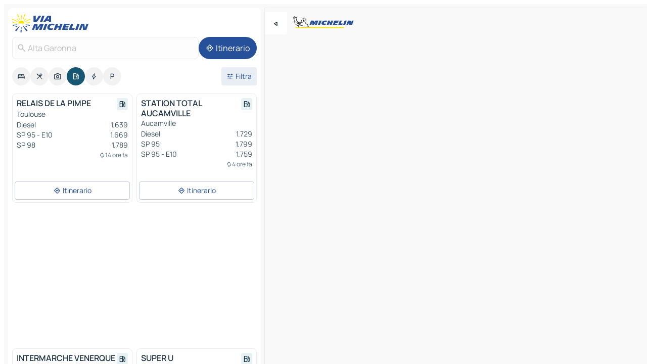

--- FILE ---
content_type: text/html
request_url: https://it.viamichelin.ch/mappe-piantine/stazioni-di-servizio/francia/occitania/alta_garonna
body_size: 20376
content:
<!doctype html>
<html lang="it">

<head>
	<meta charset="utf-8" />
	<meta name="viewport" content="width=device-width, initial-scale=1, maximum-scale=1, user-scalable=no" />
	<meta name="apple-itunes-app" content="app-id=443142682" />
	<!-- start app -->
	
		<link href="../../../../_app/immutable/assets/vnd.D6Q4K2v3.css" rel="stylesheet">
		<link href="../../../../_app/immutable/assets/lib.C_dvSNBa.css" rel="stylesheet">
		<link href="../../../../_app/immutable/assets/vnd.Dmjc78Y1.css" rel="stylesheet">
		<link href="../../../../_app/immutable/assets/0.CLOjV44I.css" rel="stylesheet">
		<link href="../../../../_app/immutable/assets/2.DTvqgUuk.css" rel="stylesheet">
		<link href="../../../../_app/immutable/assets/10.C0zcU66-.css" rel="stylesheet"><!--1xg1a3p--><!--[!--><!--]--> <!--[--><!--[--><link rel="preconnect" href="https://map7.viamichelin.com"/> <link rel="dns-prefetch" href="https://map7.viamichelin.com"/><link rel="preconnect" href="https://map8.viamichelin.com"/> <link rel="dns-prefetch" href="https://map8.viamichelin.com"/><link rel="preconnect" href="https://map9.viamichelin.com"/> <link rel="dns-prefetch" href="https://map9.viamichelin.com"/><link rel="preconnect" href="https://sdk.privacy-center.org"/> <link rel="dns-prefetch" href="https://sdk.privacy-center.org"/><!--]--><!--]--> <!--[--><!--[--><!--]--><!--]--> <meta name="description" content="Trova le stazioni di servizio in Alta Garonna, con i prezzi del carburante aggiornati. Cerca una stazione di benzina e ottieni la sua geolocalizzazione esatta sulla mappa ViaMichelin"/> <meta property="og:type" content="website"/> <meta property="og:site_name" content="ViaMichelin"/> <!--[--><meta property="og:title" content="Stazioni di benzina in Alta Garonna - trova la tua stazione di servizio - ViaMichelin"/><!--]--> <!--[--><meta property="og:description" content="Trova le stazioni di servizio in Alta Garonna, con i prezzi del carburante aggiornati. Cerca una stazione di benzina e ottieni la sua geolocalizzazione esatta sulla mappa ViaMichelin"/><!--]--> <!--[--><meta property="og:image" content="https://it.viamichelin.ch/_app/immutable/assets/logo-social.CPCa_Ogs.png"/><!--]--> <!--[!--><!--]--> <!--[--><link rel="alternate" href="https://www.viamichelin.at/karten-stadtplan/tankstellen/frankreich/okzitanien/haute_garonne" hreflang="de-at"/><link rel="alternate" href="https://fr.viamichelin.be/cartes-plans/stations-service/france/occitanie/haute_garonne" hreflang="fr-be"/><link rel="alternate" href="https://nl.viamichelin.be/kaarten-plattegronden/tankstations/frankrijk/occitanie/haute_garonne" hreflang="nl-be"/><link rel="alternate" href="https://de.viamichelin.ch/karten-stadtplan/tankstellen/frankreich/okzitanien/haute_garonne" hreflang="de-ch"/><link rel="alternate" href="https://fr.viamichelin.ch/cartes-plans/stations-service/france/occitanie/haute_garonne" hreflang="fr-ch"/><link rel="alternate" href="https://www.viamichelin.com/maps/service-stations/france/occitania/haute_garonne" hreflang="en"/><link rel="alternate" href="https://www.viamichelin.de/karten-stadtplan/tankstellen/frankreich/okzitanien/haute_garonne" hreflang="de"/><link rel="alternate" href="https://www.viamichelin.es/mapas-planos/estaciones-servicio/francia/occitania/haute_garonne" hreflang="es"/><link rel="alternate" href="https://www.viamichelin.fr/cartes-plans/stations-service/france/occitanie/haute_garonne" hreflang="fr"/><link rel="alternate" href="https://www.viamichelin.it/mappe-piantine/stazioni-di-servizio/francia/occitania/alta_garonna" hreflang="it"/><link rel="alternate" href="https://www.viamichelin.ie/maps/service-stations/france/occitania/haute_garonne" hreflang="en-ie"/><link rel="alternate" href="https://www.viamichelin.nl/kaarten-plattegronden/tankstations/frankrijk/occitanie/haute_garonne" hreflang="nl"/><link rel="alternate" href="https://www.viamichelin.pt/mapas-plantas/estacoes-servico/franca/occitania/alta_garona" hreflang="pt"/><link rel="alternate" href="https://www.viamichelin.co.uk/maps/service-stations/france/occitania/haute_garonne" hreflang="en-gb"/><link rel="next" href="https://it.viamichelin.ch/mappe-piantine/stazioni-di-servizio/francia/occitania/alta_garonna?page=2"/><!--]--> <!--[!--><!--]--><!----><title>Stazioni di benzina in Alta Garonna - trova la tua stazione di servizio - ViaMichelin</title>
	<!-- end app -->

	<meta name="google-site-verification" content="WgJa1cTzAZSQnDsg_NiBfVwI5UW7ZXNW7gNJDaNIwCw" />

	<link rel="icon" href="../../../../favicon.png" />

	<!-- Start Consent -->
	<script nonce="5ZNYDLbpmbkB0ZXx9FS3iw==" id="spcloader" async fetchpriority="high" type="text/javascript"
		src="https://sdk.privacy-center.org/a1a55c7f-7f45-4e4b-80ac-b48e44c2fe99/loader.js?target=it.viamichelin.ch"></script>
	<script nonce="5ZNYDLbpmbkB0ZXx9FS3iw==" type="text/javascript" async>
			window.didomiOnReady = window.didomiOnReady || [];
			window.didomiEventListeners = window.didomiEventListeners || [];

			window.didomiEventListeners.push(
				{
					event: "notice.shown",
					listener() {
						const $link = document.querySelector(
							".didomi-notice-view-partners-link-in-text"
						);
						if (!$link) {
							return;
						}
						$link.removeAttribute("href");
						$link.addEventListener("click", () => {
							Didomi.preferences.show("vendors");
						});
					},
				},
				{
					event: "notice.clickagree",
					listener() {
						window.postMessage({ type: 'didomi_clickagree'})
					}
				}
			);

			window.didomiConfig = {
				user: {
					bots: {
						consentRequired: false,
					},
				},
				preferences: {
					showWhenConsentIsMissing: false,
				},
			};

			window.gdprAppliesGlobally = true;
			// prettier-ignore
			!function(){function t(e){if(!window.frames[e]){if(document.body&&document.body.firstChild){let a=document.body,n=document.createElement("iframe");n.style.display="none",n.name=e,n.title=e,a.insertBefore(n,a.firstChild)}else setTimeout(function(){t(e)},5)}}function e(t,e,a,n,i){function r(t,a,n,r){if("function"!=typeof n)return;window[e]||(window[e]=[]);let s=!1;i&&(s=i(t,r,n)),s||window[e].push({command:t,version:a,callback:n,parameter:r})}function s(e){if(!window[t]||!0!==window[t].stub||!e.data)return;let i="string"==typeof e.data,r;try{r=i?JSON.parse(e.data):e.data}catch(s){return}if(r[a]){let f=r[a];window[t](f.command,f.version,function(t,a){let r={};r[n]={returnValue:t,success:a,callId:f.callId},e.source.postMessage(i?JSON.stringify(r):r,"*")},f.parameter)}}r.stub=!0,r.stubVersion=2,"function"!=typeof window[t]&&(window[t]=r,window.addEventListener?window.addEventListener("message",s,!1):window.attachEvent("onmessage",s))}e("__uspapi","__uspapiBuffer","__uspapiCall","__uspapiReturn"),t("__uspapiLocator"),e("__tcfapi","__tcfapiBuffr","__tcl","__tcfapiReturn"),t("__tcfapiLocator")}();
		</script>
	<!-- End Consent -->

	<!-- Start Google tag manager -->
	<script src="https://www.googletagmanager.com/gtag/js?id=G-97C0VJRFGQ" defer type="didomi/javascript"
		nonce="5ZNYDLbpmbkB0ZXx9FS3iw==" fetchpriority="low"></script>
	<script nonce="5ZNYDLbpmbkB0ZXx9FS3iw==" type="text/javascript" defer>
			window.dataLayer = window.dataLayer || [];
			function gtag() {
				dataLayer.push(arguments);
			}
			gtag('js', new Date());
			gtag('config', 'G-97C0VJRFGQ', { send_page_view: false });
		</script>
	<!-- End Google tag manager -->
</head>

<body data-sveltekit-preload-data="hover" class="text-body">
	<div style="display: contents"><!--[--><!--[--><!----><!--[--><!--]--> <!--[--><!----><div class="main-container bg-neutral-weak homepage svelte-9k52vj" style="--bottomsheet-height-offset: -100px;"><div class="map svelte-9k52vj"><div class="h-full w-full md:shadow-smooth-block md:relative svelte-6wt9i2" data-testid="map-container"><!--[!--><!--]--></div><!----> <!--[--><div class="absolute top-4 left-0 size-11 z-ontop hidden md:block"><button type="button" class="btn-filled-white btn-md rd-l-0 min-w-max"><!--[!--><!--[--><!----><span class="flex w-max size-3.5"><!--[--><!----><span class="icon-arrow-back-left inline-block"><!----></span><!----><!--]--><!----></span><!----><!--]--> <!--[!--><!--]--> <!--[!--><!--]--><!--]--> <!--[!--><!--]--></button><!----></div><!--]--> <img src="/_app/immutable/assets/vm-logo-bib-michelin.Dd_LzvJh.svg" alt="Michelin" class="absolute left-14 top-6 md:block hidden z-hover" height="24" width="120"/> <img height="32" width="126" src="/_app/immutable/assets/vm-logo-large.BEgj6SJ1.svg" alt="ViaMichelin" class="absolute-center-x top-2 md:hidden z-hover"/></div> <!--[!--><!--]--> <div class="slot-container md:p-2 md:pr-0 md:h-dvh printable svelte-9k52vj"><div class="md:overflow-hidden md:rd-2 md:h-dvh max-h-full printable"><div class="slot-wrapper h-full scrollbar-thin printable md:bg-neutral-weakest svelte-9k52vj"><!--[!--><!--]--> <!--[--><!----><!--[--><!----><!--[!--><!----><div class="translate-slide-offset md:block svelte-5lb488" style="--slide-offset: 0px;"><img src="/_app/immutable/assets/vm-logo-bib-michelin.Dd_LzvJh.svg" alt="Michelin" class="absolute top-[var(--top)] right-[var(--right)] md:hidden" style="--top: -24px; --right: 8px;" height="24" width="120"/> <div><div><div class="searchtools w-full md:flex md:flex-wrap md:gap-4 md:bg-transparent md:px-2 md:pt-2 svelte-1kj4v11" data-testid="map-search-panel"><!--[!--><!--]--> <!--[!--><div class="hidden md:block w-full"><header role="banner" class="flex items-center w-full py-1 justify-between md:py-0"><!--[!--><!--[--><a href="../../../../" class="block py-1 pr-2 shrink-0" aria-label="Torna alla home page" data-sveltekit-preload-data="tap"><img class="h-9 cover-left" src="/_app/immutable/assets/vm-logo-large.BEgj6SJ1.svg" alt="ViaMichelin" width="152" height="36"/></a><!--]--><!--]--> <!--[!--><!--[!--><!--]--><!--]--></header><!----></div><!--]--> <div class="flex gap-2 w-full md:p-0 md:bg-transparent border-coloredneutral-weakest rounded-full p-2"><div class="search relative w-full min-w-0  svelte-oeoh2d"><label for="address-search" class="text-sm"> <span class="input-container flex items-center p-2 w-full text-5 gap-1 rd-2 relative b-solid b-0.5 border-coloredneutral-weakest element-disabled bg-neutral-soft text-neutral svelte-xzp1b6"><!--[--><!----><span class="icon-search inline-block w-5 "><!----></span><!----><!--]--> <input type="text" id="address-search" class="input min-w-0 text-md text-coloredneutral b-0 flex-grow bg-transparent placeholder:text-neutral disabled:text-neutral svelte-xzp1b6" placeholder="Dove stiamo andando?" aria-label="Dove stiamo andando?" disabled autocomplete="off" value="Alta Garonna"/> <!--[!--><!--]--> <!--[!--><!--]--></span></label><!----> <ul class="results rd-2 absolute z-hover w-full m-0 mt-1 p-0 shadow-smooth-bottom-2 bg-neutral-weakest text-coloredneutral text-md svelte-oeoh2d" role="listbox" aria-label="Risultati della ricerca"><!--[!--><!--]--><!----> <!--[!--><!--]--><!----> <!--[!--><!--[!--><!--]--><!--]--><!----></ul></div><!----> <!--[--><button type="button" aria-label="Itinerario" class="btn-filled-primary btn-md z-infront rounded-full min-w-max"><!--[!--><!--[--><!----><span class="flex w-max"><!--[--><!----><span class="icon-directions inline-block"><!----></span><!----><!--]--><!----></span><!----><!--]--> <!--[--><span class="ml-1">Itinerario</span><!--]--> <!--[!--><!--]--><!--]--> <!--[!--><!--]--></button><!--]--></div></div></div><!----></div></div> <div class="poi-container relative z-1 md:block bg-neutral-weakest md:bg-transparent block svelte-5lb488"><button type="button" class="handle relative w-full p-4 rd-2 b-0 grid place-items-center bg-transparent md:hidden" aria-label="Aprire il pannello" style="height: 40px;"><span class="rd-2 w-20 h-2 bg-base-15"></span></button><!----> <div class="mt-4"><div class="mb-2 px-2"><div class="flex justify-between flex-nowrap flex-row-reverse"><div class="grow-3 order-2"><div class="flex gap-1 flex-wrap" role="listbox" aria-multiselectable="true" aria-orientation="horizontal" aria-label="Punti di interesse"><!--[--><!--[!--><button type="button" role="option" title="Ricerca Sistemazioni" aria-selected="false" aria-label="Ricerca Sistemazioni" class="whitespace-nowrap flex justify-center items-center text-md gap-1 b-0 cursor-pointer rounded-full p-2.5 bg-neutral-soft hover:bg-coloredneutral-weak text-coloredneutral svelte-f2zwv4 aspect-ratio-1"><!--[!--><!--[--><!----><span class="flex w-max"><!--[--><!----><span class="icon-hotel inline-block"><!----></span><!----><!--]--><!----></span><!----><!--]--> <!--[!--><!--]--> <!--[!--><!--]--><!--]--></button><!--]--><!--[!--><button type="button" role="option" title="Ricerca Ristoranti" aria-selected="false" aria-label="Ricerca Ristoranti" class="whitespace-nowrap flex justify-center items-center text-md gap-1 b-0 cursor-pointer rounded-full p-2.5 bg-neutral-soft hover:bg-coloredneutral-weak text-coloredneutral svelte-f2zwv4 aspect-ratio-1"><!--[!--><!--[--><!----><span class="flex w-max"><!--[--><!----><span class="icon-restaurant inline-block"><!----></span><!----><!--]--><!----></span><!----><!--]--> <!--[!--><!--]--> <!--[!--><!--]--><!--]--></button><!--]--><!--[!--><button type="button" role="option" title="Ricerca Turismo" aria-selected="false" aria-label="Ricerca Turismo" class="whitespace-nowrap flex justify-center items-center text-md gap-1 b-0 cursor-pointer rounded-full p-2.5 bg-neutral-soft hover:bg-coloredneutral-weak text-coloredneutral svelte-f2zwv4 aspect-ratio-1"><!--[!--><!--[--><!----><span class="flex w-max"><!--[--><!----><span class="icon-tourism inline-block"><!----></span><!----><!--]--><!----></span><!----><!--]--> <!--[!--><!--]--> <!--[!--><!--]--><!--]--></button><!--]--><!--[!--><button type="button" role="option" title="Ricerca Stazioni di servizio" aria-selected="true" aria-label="Ricerca Stazioni di servizio" class="whitespace-nowrap flex justify-center items-center text-md gap-1 b-0 cursor-pointer rounded-full p-2.5 bg-fuel text-neutral-weakest hover:bg-fuel-soft svelte-f2zwv4 aspect-ratio-1"><!--[!--><!--[--><!----><span class="flex w-max"><!--[--><!----><span class="icon-energy-pump inline-block"><!----></span><!----><!--]--><!----></span><!----><!--]--> <!--[!--><!--]--> <!--[!--><!--]--><!--]--></button><!--]--><!--[!--><button type="button" role="option" title="Ricerca Colonnine di ricarica auto" aria-selected="false" aria-label="Ricerca Colonnine di ricarica auto" class="whitespace-nowrap flex justify-center items-center text-md gap-1 b-0 cursor-pointer rounded-full p-2.5 bg-neutral-soft hover:bg-coloredneutral-weak text-coloredneutral svelte-f2zwv4 aspect-ratio-1"><!--[!--><!--[--><!----><span class="flex w-max"><!--[--><!----><span class="icon-flash inline-block"><!----></span><!----><!--]--><!----></span><!----><!--]--> <!--[!--><!--]--> <!--[!--><!--]--><!--]--></button><!--]--><!--[!--><button type="button" role="option" title="Ricerca Parcheggi" aria-selected="false" aria-label="Ricerca Parcheggi" class="whitespace-nowrap flex justify-center items-center text-md gap-1 b-0 cursor-pointer rounded-full p-2.5 bg-neutral-soft hover:bg-coloredneutral-weak text-coloredneutral svelte-f2zwv4 aspect-ratio-1"><!--[!--><!--[--><!----><span class="flex w-max"><!--[--><!----><span class="icon-parking inline-block"><!----></span><!----><!--]--><!----></span><!----><!--]--> <!--[!--><!--]--> <!--[!--><!--]--><!--]--></button><!--]--><!--]--></div><!----></div> <!--[--><div class="ml-2 relative order-1"><button type="button" aria-label="Filtri aperti" class="btn-filled-light btn-sm relative filter-button min-w-max"><!--[!--><!--[--><!----><span class="flex w-max"><!--[--><!----><span class="icon-tune inline-block"><!----></span><!----><!--]--><!----></span><!----><!--]--> <!--[--><span class="ml-1">Filtra</span><!--]--> <!--[!--><!--]--><!--]--> <!--[--><!--[!--><!--]--><!----><!--]--></button><!----></div><!--]--></div> <div class="date-range-picker-container min-w-0 w-full order--1 mt-2"><div class="flex items-start gap-2"><!--[!--><!--]--></div></div></div><!----> <!--[!--><!--]--> <!--[--><ul data-testid="poilist" class="container m-0 px-2 grid svelte-1qh5ik5"><!--[!--><!--[--><!--[!--><!--[!--><!----><!--[--><!----><li data-testid="poi-card-0" data-category="energy" class="poi-card md grid text-body border-coloredneutral-weakest bg-neutral-weakest hover:border-transparent border-1 border-solid rd-2 relative with-shadow vertical svelte-1ci3g67" role="none"><a href="?bounds=0.4414241~42.6893141~2.047924~43.9214907&amp;itinerary=&amp;poiCategories=8&amp;selectedAddress=%7B%22address%22%3A%22Alta+Garonna%22%2C%22coordinates%22%3A%7B%22lat%22%3A43.6039487%2C%22lng%22%3A1.444509%7D%2C%22countryCode%22%3A%22FRA%22%2C%22region%22%3A%22Occitania%22%2C%22entityType%22%3A%22COUNTRY_SUBDIVISION_1%22%2C%22boundsSync%22%3Atrue%7D&amp;selectedPoi=00b6405fb81a~SERVICE_GAS_STATION&amp;withCaravan=false" class="decoration-none flex flex-col " data-sveltekit-preload-data="tap"><!--[!--><!--]--> <div class="pt-2 px-2 pb-0 grid h-max"><!--[--><!--[--><!--[--><div class="inline-flex justify-between w-full min-w-0 text-body text-md font-600 gap-x-0.5 text-coloredneutral"><span data-testid="card-title" class="pb-0.5 clamp-lines-2">RELAIS DE LA PIMPE</span> <!--[--><div class="flex items-center justify-center w-max shrink-0  rd-1 p-0.75 bg-fuel-weakest text-fuel-strongest h-6 w-6 undefined svelte-snfjjm"><!--[!--><!--[!--><!--[!--><!--]--> <!--[!--><!--]--> <!--[--><!----><div class="flex w-max"><!--[--><!----><div class="icon-energy-pump inline-block"><!----></div><!----><!--]--><!----></div><!----><!--]--><!--]--><!--]--></div><!--]--></div><!--]--><!--]--> <!--[!--><!--]--> <!--[--><span class="truncate font-400 text-sm text-coloredneutral-soft p-be-1px">Toulouse</span><!--]--> <!--[!--><!--]--> <!--[--><div data-testid="gas-station-fragment" class="grid gap-y-1 text-body text-coloredneutral-soft p-0 pt-1"><!--[--><ul class="grid gap-y-1 text-body text-sm text-coloredneutral-soft p-0"><!--[--><li class="flex justify-between"><span class="truncate">Diesel</span> <span>1.639</span></li><li class="flex justify-between"><span class="truncate">SP 95 - E10</span> <span>1.669</span></li><li class="flex justify-between"><span class="truncate">SP 98</span> <span>1.789</span></li><!--]--></ul><!--]--> <!--[!--><!--]--> <!--[--><span class="text-xs text-coloredneutral-softest self-end justify-self-end truncate mt-auto flex items-center"><!----><div class="icon-autorenew inline-block"><!----></div><!----><!----> 14 ore fa</span><!--]--></div><!--]--> <!--[!--><!--]--> <!--[!--><!--]--><!--]--></div><!----></a> <div class="button-wrapper p-1 p-bs-3px"><!--[!--><!--[!--><!--[!--><button type="button" class="btn-outline-light btn-sm w-full overflow-hidden"><!--[!--><!--[--><!----><span class="flex w-max"><!--[--><!----><span class="icon-directions inline-block"><!----></span><!----><!--]--><!----></span><!----><!--]--> <!--[--><span class="ml-1 undefined text-wrap-balance">Itinerario</span><!--]--> <!--[!--><!--]--><!--]--> <!--[!--><!--]--></button><!--]--><!--]--><!--]--></div><!----><!----></li><!----><!--]--><!----><!--]--><!--]--><!--[!--><!--[!--><!----><!--[--><!----><li data-testid="poi-card-1" data-category="energy" class="poi-card md grid text-body border-coloredneutral-weakest bg-neutral-weakest hover:border-transparent border-1 border-solid rd-2 relative with-shadow vertical svelte-1ci3g67" role="none"><a href="?bounds=0.4414241~42.6893141~2.047924~43.9214907&amp;itinerary=&amp;poiCategories=8&amp;selectedAddress=%7B%22address%22%3A%22Alta+Garonna%22%2C%22coordinates%22%3A%7B%22lat%22%3A43.6039487%2C%22lng%22%3A1.444509%7D%2C%22countryCode%22%3A%22FRA%22%2C%22region%22%3A%22Occitania%22%2C%22entityType%22%3A%22COUNTRY_SUBDIVISION_1%22%2C%22boundsSync%22%3Atrue%7D&amp;selectedPoi=00ca182be0bd~SERVICE_GAS_STATION&amp;withCaravan=false" class="decoration-none flex flex-col " data-sveltekit-preload-data="tap"><!--[!--><!--]--> <div class="pt-2 px-2 pb-0 grid h-max"><!--[--><!--[--><!--[--><div class="inline-flex justify-between w-full min-w-0 text-body text-md font-600 gap-x-0.5 text-coloredneutral"><span data-testid="card-title" class="pb-0.5 clamp-lines-2">STATION TOTAL AUCAMVILLE</span> <!--[--><div class="flex items-center justify-center w-max shrink-0  rd-1 p-0.75 bg-fuel-weakest text-fuel-strongest h-6 w-6 undefined svelte-snfjjm"><!--[!--><!--[!--><!--[!--><!--]--> <!--[!--><!--]--> <!--[--><!----><div class="flex w-max"><!--[--><!----><div class="icon-energy-pump inline-block"><!----></div><!----><!--]--><!----></div><!----><!--]--><!--]--><!--]--></div><!--]--></div><!--]--><!--]--> <!--[!--><!--]--> <!--[--><span class="truncate font-400 text-sm text-coloredneutral-soft p-be-1px">Aucamville</span><!--]--> <!--[!--><!--]--> <!--[--><div data-testid="gas-station-fragment" class="grid gap-y-1 text-body text-coloredneutral-soft p-0 pt-1"><!--[--><ul class="grid gap-y-1 text-body text-sm text-coloredneutral-soft p-0"><!--[--><li class="flex justify-between"><span class="truncate">Diesel</span> <span>1.729</span></li><li class="flex justify-between"><span class="truncate">SP 95</span> <span>1.799</span></li><li class="flex justify-between"><span class="truncate">SP 95 - E10</span> <span>1.759</span></li><!--]--></ul><!--]--> <!--[!--><!--]--> <!--[--><span class="text-xs text-coloredneutral-softest self-end justify-self-end truncate mt-auto flex items-center"><!----><div class="icon-autorenew inline-block"><!----></div><!----><!----> 4 ore fa</span><!--]--></div><!--]--> <!--[!--><!--]--> <!--[!--><!--]--><!--]--></div><!----></a> <div class="button-wrapper p-1 p-bs-3px"><!--[!--><!--[!--><!--[!--><button type="button" class="btn-outline-light btn-sm w-full overflow-hidden"><!--[!--><!--[--><!----><span class="flex w-max"><!--[--><!----><span class="icon-directions inline-block"><!----></span><!----><!--]--><!----></span><!----><!--]--> <!--[--><span class="ml-1 undefined text-wrap-balance">Itinerario</span><!--]--> <!--[!--><!--]--><!--]--> <!--[!--><!--]--></button><!--]--><!--]--><!--]--></div><!----><!----></li><!----><!--]--><!----><!--]--><!--]--><!--[--><li class="flex justify-center ad"><!----><div class="flex items-center justify-center relative h-70 w-75"><!----><div id="div-gpt-ad-mpu_haut" class="ad size-full max-h-[var(--height)] max-w-[var(--width)] overflow-hidden md:max-h-[var(--md-height)] md:max-w-[var(--md-width)] div-gpt-ad-mpu_haut svelte-15hg1g9" style=" --width:300px; --height:250px; --md-width:300px; --md-height:250px; " data-testid="ad-poi-list"></div><!----><!----></div><!----></li><!--]--><!--[!--><!--[!--><!----><!--[--><!----><li data-testid="poi-card-3" data-category="energy" class="poi-card lg grid text-body border-coloredneutral-weakest bg-neutral-weakest hover:border-transparent border-1 border-solid rd-2 relative with-shadow vertical svelte-1ci3g67" role="none"><a href="?bounds=0.4414241~42.6893141~2.047924~43.9214907&amp;itinerary=&amp;poiCategories=8&amp;selectedAddress=%7B%22address%22%3A%22Alta+Garonna%22%2C%22coordinates%22%3A%7B%22lat%22%3A43.6039487%2C%22lng%22%3A1.444509%7D%2C%22countryCode%22%3A%22FRA%22%2C%22region%22%3A%22Occitania%22%2C%22entityType%22%3A%22COUNTRY_SUBDIVISION_1%22%2C%22boundsSync%22%3Atrue%7D&amp;selectedPoi=014706105c7e~SERVICE_GAS_STATION&amp;withCaravan=false" class="decoration-none flex flex-col " data-sveltekit-preload-data="tap"><!--[!--><!--]--> <div class="pt-2 px-2 pb-0 grid h-max"><!--[--><!--[--><!--[--><div class="inline-flex justify-between w-full min-w-0 text-body text-md font-600 gap-x-0.5 text-coloredneutral"><span data-testid="card-title" class="pb-0.5 clamp-lines-2">INTERMARCHE VENERQUE</span> <!--[--><div class="flex items-center justify-center w-max shrink-0  rd-1 p-0.75 bg-fuel-weakest text-fuel-strongest h-6 w-6 undefined svelte-snfjjm"><!--[!--><!--[!--><!--[!--><!--]--> <!--[!--><!--]--> <!--[--><!----><div class="flex w-max"><!--[--><!----><div class="icon-energy-pump inline-block"><!----></div><!----><!--]--><!----></div><!----><!--]--><!--]--><!--]--></div><!--]--></div><!--]--><!--]--> <!--[!--><!--]--> <!--[--><span class="truncate font-400 text-sm text-coloredneutral-soft p-be-1px">Venerque</span><!--]--> <!--[!--><!--]--> <!--[--><div data-testid="gas-station-fragment" class="grid gap-y-1 text-body text-coloredneutral-soft p-0 pt-1"><!--[--><ul class="grid gap-y-1 text-body text-sm text-coloredneutral-soft p-0"><!--[--><li class="flex justify-between"><span class="truncate">Diesel</span> <span>1.649</span></li><li class="flex justify-between"><span class="truncate">Etanolo</span> <span>0.729</span></li><li class="flex justify-between"><span class="truncate">GPL</span> <span>0.949</span></li><li class="flex justify-between"><span class="truncate">SP 95 - E10</span> <span>1.669</span></li><li class="flex justify-between"><span class="truncate">SP 98</span> <span>1.769</span></li><!--]--></ul><!--]--> <!--[!--><!--]--> <!--[--><span class="text-xs text-coloredneutral-softest self-end justify-self-end truncate mt-auto flex items-center"><!----><div class="icon-autorenew inline-block"><!----></div><!----><!----> ieri</span><!--]--></div><!--]--> <!--[!--><!--]--> <!--[!--><!--]--><!--]--></div><!----></a> <div class="button-wrapper p-1 p-bs-3px"><!--[!--><!--[!--><!--[!--><button type="button" class="btn-outline-light btn-sm w-full overflow-hidden"><!--[!--><!--[--><!----><span class="flex w-max"><!--[--><!----><span class="icon-directions inline-block"><!----></span><!----><!--]--><!----></span><!----><!--]--> <!--[--><span class="ml-1 undefined text-wrap-balance">Itinerario</span><!--]--> <!--[!--><!--]--><!--]--> <!--[!--><!--]--></button><!--]--><!--]--><!--]--></div><!----><!----></li><!----><!--]--><!----><!--]--><!--]--><!--[!--><!--[!--><!----><!--[--><!----><li data-testid="poi-card-4" data-category="energy" class="poi-card lg grid text-body border-coloredneutral-weakest bg-neutral-weakest hover:border-transparent border-1 border-solid rd-2 relative with-shadow vertical svelte-1ci3g67" role="none"><a href="?bounds=0.4414241~42.6893141~2.047924~43.9214907&amp;itinerary=&amp;poiCategories=8&amp;selectedAddress=%7B%22address%22%3A%22Alta+Garonna%22%2C%22coordinates%22%3A%7B%22lat%22%3A43.6039487%2C%22lng%22%3A1.444509%7D%2C%22countryCode%22%3A%22FRA%22%2C%22region%22%3A%22Occitania%22%2C%22entityType%22%3A%22COUNTRY_SUBDIVISION_1%22%2C%22boundsSync%22%3Atrue%7D&amp;selectedPoi=034cc548075a~SERVICE_GAS_STATION&amp;withCaravan=false" class="decoration-none flex flex-col " data-sveltekit-preload-data="tap"><!--[!--><!--]--> <div class="pt-2 px-2 pb-0 grid h-max"><!--[--><!--[--><!--[--><div class="inline-flex justify-between w-full min-w-0 text-body text-md font-600 gap-x-0.5 text-coloredneutral"><span data-testid="card-title" class="pb-0.5 clamp-lines-2">SUPER U</span> <!--[--><div class="flex items-center justify-center w-max shrink-0  rd-1 p-0.75 bg-fuel-weakest text-fuel-strongest h-6 w-6 undefined svelte-snfjjm"><!--[!--><!--[!--><!--[!--><!--]--> <!--[!--><!--]--> <!--[--><!----><div class="flex w-max"><!--[--><!----><div class="icon-energy-pump inline-block"><!----></div><!----><!--]--><!----></div><!----><!--]--><!--]--><!--]--></div><!--]--></div><!--]--><!--]--> <!--[!--><!--]--> <!--[--><span class="truncate font-400 text-sm text-coloredneutral-soft p-be-1px">Mirepoix</span><!--]--> <!--[!--><!--]--> <!--[--><div data-testid="gas-station-fragment" class="grid gap-y-1 text-body text-coloredneutral-soft p-0 pt-1"><!--[--><ul class="grid gap-y-1 text-body text-sm text-coloredneutral-soft p-0"><!--[--><li class="flex justify-between"><span class="truncate">Diesel</span> <span>1.622</span></li><li class="flex justify-between"><span class="truncate">SP 95</span> <span>1.749</span></li><li class="flex justify-between"><span class="truncate">Etanolo</span> <span>0.753</span></li><li class="flex justify-between"><span class="truncate">SP 95 - E10</span> <span>1.68</span></li><li class="flex justify-between"><span class="truncate">SP 98</span> <span>1.781</span></li><!--]--></ul><!--]--> <!--[!--><!--]--> <!--[--><span class="text-xs text-coloredneutral-softest self-end justify-self-end truncate mt-auto flex items-center"><!----><div class="icon-autorenew inline-block"><!----></div><!----><!----> 6 ore fa</span><!--]--></div><!--]--> <!--[!--><!--]--> <!--[!--><!--]--><!--]--></div><!----></a> <div class="button-wrapper p-1 p-bs-3px"><!--[!--><!--[!--><!--[!--><button type="button" class="btn-outline-light btn-sm w-full overflow-hidden"><!--[!--><!--[--><!----><span class="flex w-max"><!--[--><!----><span class="icon-directions inline-block"><!----></span><!----><!--]--><!----></span><!----><!--]--> <!--[--><span class="ml-1 undefined text-wrap-balance">Itinerario</span><!--]--> <!--[!--><!--]--><!--]--> <!--[!--><!--]--></button><!--]--><!--]--><!--]--></div><!----><!----></li><!----><!--]--><!----><!--]--><!--]--><!--[!--><!--[!--><!----><!--[--><!----><li data-testid="poi-card-5" data-category="energy" class="poi-card md grid text-body border-coloredneutral-weakest bg-neutral-weakest hover:border-transparent border-1 border-solid rd-2 relative with-shadow vertical svelte-1ci3g67" role="none"><a href="?bounds=0.4414241~42.6893141~2.047924~43.9214907&amp;itinerary=&amp;poiCategories=8&amp;selectedAddress=%7B%22address%22%3A%22Alta+Garonna%22%2C%22coordinates%22%3A%7B%22lat%22%3A43.6039487%2C%22lng%22%3A1.444509%7D%2C%22countryCode%22%3A%22FRA%22%2C%22region%22%3A%22Occitania%22%2C%22entityType%22%3A%22COUNTRY_SUBDIVISION_1%22%2C%22boundsSync%22%3Atrue%7D&amp;selectedPoi=046a5d00bca0~SERVICE_GAS_STATION&amp;withCaravan=false" class="decoration-none flex flex-col " data-sveltekit-preload-data="tap"><!--[!--><!--]--> <div class="pt-2 px-2 pb-0 grid h-max"><!--[--><!--[--><!--[--><div class="inline-flex justify-between w-full min-w-0 text-body text-md font-600 gap-x-0.5 text-coloredneutral"><span data-testid="card-title" class="pb-0.5 clamp-lines-2">SARL DIFRADIS</span> <!--[--><div class="flex items-center justify-center w-max shrink-0  rd-1 p-0.75 bg-fuel-weakest text-fuel-strongest h-6 w-6 undefined svelte-snfjjm"><!--[!--><!--[!--><!--[!--><!--]--> <!--[!--><!--]--> <!--[--><!----><div class="flex w-max"><!--[--><!----><div class="icon-energy-pump inline-block"><!----></div><!----><!--]--><!----></div><!----><!--]--><!--]--><!--]--></div><!--]--></div><!--]--><!--]--> <!--[!--><!--]--> <!--[--><span class="truncate font-400 text-sm text-coloredneutral-soft p-be-1px">Mondonville</span><!--]--> <!--[!--><!--]--> <!--[--><div data-testid="gas-station-fragment" class="grid gap-y-1 text-body text-coloredneutral-soft p-0 pt-1"><!--[--><ul class="grid gap-y-1 text-body text-sm text-coloredneutral-soft p-0"><!--[--><li class="flex justify-between"><span class="truncate">Diesel</span> <span>1.639</span></li><li class="flex justify-between"><span class="truncate">SP 95 - E10</span> <span>1.689</span></li><li class="flex justify-between"><span class="truncate">SP 98</span> <span>1.769</span></li><!--]--></ul><!--]--> <!--[!--><!--]--> <!--[--><span class="text-xs text-coloredneutral-softest self-end justify-self-end truncate mt-auto flex items-center"><!----><div class="icon-autorenew inline-block"><!----></div><!----><!----> ieri</span><!--]--></div><!--]--> <!--[!--><!--]--> <!--[!--><!--]--><!--]--></div><!----></a> <div class="button-wrapper p-1 p-bs-3px"><!--[!--><!--[!--><!--[!--><button type="button" class="btn-outline-light btn-sm w-full overflow-hidden"><!--[!--><!--[--><!----><span class="flex w-max"><!--[--><!----><span class="icon-directions inline-block"><!----></span><!----><!--]--><!----></span><!----><!--]--> <!--[--><span class="ml-1 undefined text-wrap-balance">Itinerario</span><!--]--> <!--[!--><!--]--><!--]--> <!--[!--><!--]--></button><!--]--><!--]--><!--]--></div><!----><!----></li><!----><!--]--><!----><!--]--><!--]--><!--[!--><!--[!--><!----><!--[--><!----><li data-testid="poi-card-6" data-category="energy" class="poi-card sm grid text-body border-coloredneutral-weakest bg-neutral-weakest hover:border-transparent border-1 border-solid rd-2 relative with-shadow vertical svelte-1ci3g67" role="none"><a href="?bounds=0.4414241~42.6893141~2.047924~43.9214907&amp;itinerary=&amp;poiCategories=8&amp;selectedAddress=%7B%22address%22%3A%22Alta+Garonna%22%2C%22coordinates%22%3A%7B%22lat%22%3A43.6039487%2C%22lng%22%3A1.444509%7D%2C%22countryCode%22%3A%22FRA%22%2C%22region%22%3A%22Occitania%22%2C%22entityType%22%3A%22COUNTRY_SUBDIVISION_1%22%2C%22boundsSync%22%3Atrue%7D&amp;selectedPoi=05c742d95002~SERVICE_GAS_STATION&amp;withCaravan=false" class="decoration-none flex flex-col " data-sveltekit-preload-data="tap"><!--[!--><!--]--> <div class="pt-2 px-2 pb-0 grid h-max"><!--[--><!--[--><!--[--><div class="inline-flex justify-between w-full min-w-0 text-body text-md font-600 gap-x-0.5 text-coloredneutral"><span data-testid="card-title" class="pb-0.5 clamp-lines-2">FRATUS J.Claude</span> <!--[--><div class="flex items-center justify-center w-max shrink-0  rd-1 p-0.75 bg-fuel-weakest text-fuel-strongest h-6 w-6 undefined svelte-snfjjm"><!--[!--><!--[!--><!--[!--><!--]--> <!--[!--><!--]--> <!--[--><!----><div class="flex w-max"><!--[--><!----><div class="icon-energy-pump inline-block"><!----></div><!----><!--]--><!----></div><!----><!--]--><!--]--><!--]--></div><!--]--></div><!--]--><!--]--> <!--[!--><!--]--> <!--[--><span class="truncate font-400 text-sm text-coloredneutral-soft p-be-1px">Fleurance</span><!--]--> <!--[!--><!--]--> <!--[--><div data-testid="gas-station-fragment" class="grid gap-y-1 text-body text-coloredneutral-soft p-0 pt-1"><!--[--><ul class="grid gap-y-1 text-body text-sm text-coloredneutral-soft p-0"><!--[--><li class="flex justify-between"><span class="truncate">Diesel</span> <span>1.679</span></li><li class="flex justify-between"><span class="truncate">SP 95</span> <span>1.789</span></li><!--]--></ul><!--]--> <!--[!--><!--]--> <!--[--><span class="text-xs text-coloredneutral-softest self-end justify-self-end truncate mt-auto flex items-center"><!----><div class="icon-autorenew inline-block"><!----></div><!----><!----> il 24 dicembre</span><!--]--></div><!--]--> <!--[!--><!--]--> <!--[!--><!--]--><!--]--></div><!----></a> <div class="button-wrapper p-1 p-bs-3px"><!--[!--><!--[!--><!--[!--><button type="button" class="btn-outline-light btn-sm w-full overflow-hidden"><!--[!--><!--[--><!----><span class="flex w-max"><!--[--><!----><span class="icon-directions inline-block"><!----></span><!----><!--]--><!----></span><!----><!--]--> <!--[--><span class="ml-1 undefined text-wrap-balance">Itinerario</span><!--]--> <!--[!--><!--]--><!--]--> <!--[!--><!--]--></button><!--]--><!--]--><!--]--></div><!----><!----></li><!----><!--]--><!----><!--]--><!--]--><!--[!--><!--[!--><!----><!--[--><!----><li data-testid="poi-card-7" data-category="energy" class="poi-card sm grid text-body border-coloredneutral-weakest bg-neutral-weakest hover:border-transparent border-1 border-solid rd-2 relative with-shadow vertical svelte-1ci3g67" role="none"><a href="?bounds=0.4414241~42.6893141~2.047924~43.9214907&amp;itinerary=&amp;poiCategories=8&amp;selectedAddress=%7B%22address%22%3A%22Alta+Garonna%22%2C%22coordinates%22%3A%7B%22lat%22%3A43.6039487%2C%22lng%22%3A1.444509%7D%2C%22countryCode%22%3A%22FRA%22%2C%22region%22%3A%22Occitania%22%2C%22entityType%22%3A%22COUNTRY_SUBDIVISION_1%22%2C%22boundsSync%22%3Atrue%7D&amp;selectedPoi=06a246083ebb~SERVICE_GAS_STATION&amp;withCaravan=false" class="decoration-none flex flex-col " data-sveltekit-preload-data="tap"><!--[!--><!--]--> <div class="pt-2 px-2 pb-0 grid h-max"><!--[--><!--[--><!--[--><div class="inline-flex justify-between w-full min-w-0 text-body text-md font-600 gap-x-0.5 text-coloredneutral"><span data-testid="card-title" class="pb-0.5 clamp-lines-2">GRIGOLATO GARAGE</span> <!--[--><div class="flex items-center justify-center w-max shrink-0  rd-1 p-0.75 bg-fuel-weakest text-fuel-strongest h-6 w-6 undefined svelte-snfjjm"><!--[!--><!--[!--><!--[!--><!--]--> <!--[!--><!--]--> <!--[--><!----><div class="flex w-max"><!--[--><!----><div class="icon-energy-pump inline-block"><!----></div><!----><!--]--><!----></div><!----><!--]--><!--]--><!--]--></div><!--]--></div><!--]--><!--]--> <!--[!--><!--]--> <!--[--><span class="truncate font-400 text-sm text-coloredneutral-soft p-be-1px">Graulhet</span><!--]--> <!--[!--><!--]--> <!--[--><div data-testid="gas-station-fragment" class="grid gap-y-1 text-body text-coloredneutral-soft p-0 pt-1"><!--[--><ul class="grid gap-y-1 text-body text-sm text-coloredneutral-soft p-0"><!--[--><li class="flex justify-between"><span class="truncate">Diesel</span> <span>1.778</span></li><li class="flex justify-between"><span class="truncate">SP 95</span> <span>1.887</span></li><!--]--></ul><!--]--> <!--[!--><!--]--> <!--[--><span class="text-xs text-coloredneutral-softest self-end justify-self-end truncate mt-auto flex items-center"><!----><div class="icon-autorenew inline-block"><!----></div><!----><!----> l’altro ieri</span><!--]--></div><!--]--> <!--[!--><!--]--> <!--[!--><!--]--><!--]--></div><!----></a> <div class="button-wrapper p-1 p-bs-3px"><!--[!--><!--[!--><!--[!--><button type="button" class="btn-outline-light btn-sm w-full overflow-hidden"><!--[!--><!--[--><!----><span class="flex w-max"><!--[--><!----><span class="icon-directions inline-block"><!----></span><!----><!--]--><!----></span><!----><!--]--> <!--[--><span class="ml-1 undefined text-wrap-balance">Itinerario</span><!--]--> <!--[!--><!--]--><!--]--> <!--[!--><!--]--></button><!--]--><!--]--><!--]--></div><!----><!----></li><!----><!--]--><!----><!--]--><!--]--><!--[!--><!--[!--><!----><!--[--><!----><li data-testid="poi-card-8" data-category="energy" class="poi-card lg grid text-body border-coloredneutral-weakest bg-neutral-weakest hover:border-transparent border-1 border-solid rd-2 relative with-shadow vertical svelte-1ci3g67" role="none"><a href="?bounds=0.4414241~42.6893141~2.047924~43.9214907&amp;itinerary=&amp;poiCategories=8&amp;selectedAddress=%7B%22address%22%3A%22Alta+Garonna%22%2C%22coordinates%22%3A%7B%22lat%22%3A43.6039487%2C%22lng%22%3A1.444509%7D%2C%22countryCode%22%3A%22FRA%22%2C%22region%22%3A%22Occitania%22%2C%22entityType%22%3A%22COUNTRY_SUBDIVISION_1%22%2C%22boundsSync%22%3Atrue%7D&amp;selectedPoi=09957c797017~SERVICE_GAS_STATION&amp;withCaravan=false" class="decoration-none flex flex-col " data-sveltekit-preload-data="tap"><!--[!--><!--]--> <div class="pt-2 px-2 pb-0 grid h-max"><!--[--><!--[--><!--[--><div class="inline-flex justify-between w-full min-w-0 text-body text-md font-600 gap-x-0.5 text-coloredneutral"><span data-testid="card-title" class="pb-0.5 clamp-lines-2">Avia</span> <!--[--><div class="flex items-center justify-center w-max shrink-0  rd-1 p-0.75 bg-fuel-weakest text-fuel-strongest h-6 w-6 undefined svelte-snfjjm"><!--[!--><!--[!--><!--[!--><!--]--> <!--[!--><!--]--> <!--[--><!----><div class="flex w-max"><!--[--><!----><div class="icon-energy-pump inline-block"><!----></div><!----><!--]--><!----></div><!----><!--]--><!--]--><!--]--></div><!--]--></div><!--]--><!--]--> <!--[!--><!--]--> <!--[--><span class="truncate font-400 text-sm text-coloredneutral-soft p-be-1px">Clarac</span><!--]--> <!--[!--><!--]--> <!--[--><div data-testid="gas-station-fragment" class="grid gap-y-1 text-body text-coloredneutral-soft p-0 pt-1"><!--[--><ul class="grid gap-y-1 text-body text-sm text-coloredneutral-soft p-0"><!--[--><li class="flex justify-between"><span class="truncate">Diesel</span> <span>1.786</span></li><li class="flex justify-between"><span class="truncate">Etanolo</span> <span>0.859</span></li><li class="flex justify-between"><span class="truncate">GPL</span> <span>1.064</span></li><li class="flex justify-between"><span class="truncate">SP 95 - E10</span> <span>1.832</span></li><li class="flex justify-between"><span class="truncate">SP 98</span> <span>1.932</span></li><!--]--></ul><!--]--> <!--[!--><!--]--> <!--[--><span class="text-xs text-coloredneutral-softest self-end justify-self-end truncate mt-auto flex items-center"><!----><div class="icon-autorenew inline-block"><!----></div><!----><!----> ieri</span><!--]--></div><!--]--> <!--[!--><!--]--> <!--[!--><!--]--><!--]--></div><!----></a> <div class="button-wrapper p-1 p-bs-3px"><!--[!--><!--[!--><!--[!--><button type="button" class="btn-outline-light btn-sm w-full overflow-hidden"><!--[!--><!--[--><!----><span class="flex w-max"><!--[--><!----><span class="icon-directions inline-block"><!----></span><!----><!--]--><!----></span><!----><!--]--> <!--[--><span class="ml-1 undefined text-wrap-balance">Itinerario</span><!--]--> <!--[!--><!--]--><!--]--> <!--[!--><!--]--></button><!--]--><!--]--><!--]--></div><!----><!----></li><!----><!--]--><!----><!--]--><!--]--><!--[!--><!--[!--><!----><!--[--><!----><li data-testid="poi-card-9" data-category="energy" class="poi-card md grid text-body border-coloredneutral-weakest bg-neutral-weakest hover:border-transparent border-1 border-solid rd-2 relative with-shadow vertical svelte-1ci3g67" role="none"><a href="?bounds=0.4414241~42.6893141~2.047924~43.9214907&amp;itinerary=&amp;poiCategories=8&amp;selectedAddress=%7B%22address%22%3A%22Alta+Garonna%22%2C%22coordinates%22%3A%7B%22lat%22%3A43.6039487%2C%22lng%22%3A1.444509%7D%2C%22countryCode%22%3A%22FRA%22%2C%22region%22%3A%22Occitania%22%2C%22entityType%22%3A%22COUNTRY_SUBDIVISION_1%22%2C%22boundsSync%22%3Atrue%7D&amp;selectedPoi=099779a1eef2~SERVICE_GAS_STATION&amp;withCaravan=false" class="decoration-none flex flex-col " data-sveltekit-preload-data="tap"><!--[!--><!--]--> <div class="pt-2 px-2 pb-0 grid h-max"><!--[--><!--[--><!--[--><div class="inline-flex justify-between w-full min-w-0 text-body text-md font-600 gap-x-0.5 text-coloredneutral"><span data-testid="card-title" class="pb-0.5 clamp-lines-2">DYNEFF LACOURT</span> <!--[--><div class="flex items-center justify-center w-max shrink-0  rd-1 p-0.75 bg-fuel-weakest text-fuel-strongest h-6 w-6 undefined svelte-snfjjm"><!--[!--><!--[!--><!--[!--><!--]--> <!--[!--><!--]--> <!--[--><!----><div class="flex w-max"><!--[--><!----><div class="icon-energy-pump inline-block"><!----></div><!----><!--]--><!----></div><!----><!--]--><!--]--><!--]--></div><!--]--></div><!--]--><!--]--> <!--[!--><!--]--> <!--[--><span class="truncate font-400 text-sm text-coloredneutral-soft p-be-1px">Toulouse</span><!--]--> <!--[!--><!--]--> <!--[--><div data-testid="gas-station-fragment" class="grid gap-y-1 text-body text-coloredneutral-soft p-0 pt-1"><!--[--><ul class="grid gap-y-1 text-body text-sm text-coloredneutral-soft p-0"><!--[--><li class="flex justify-between"><span class="truncate">Diesel</span> <span>1.84</span></li><li class="flex justify-between"><span class="truncate">SP 95</span> <span>1.89</span></li><li class="flex justify-between"><span class="truncate">Etanolo</span> <span>0.8</span></li><!--]--></ul><!--]--> <!--[!--><!--]--> <!--[--><span class="text-xs text-coloredneutral-softest self-end justify-self-end truncate mt-auto flex items-center"><!----><div class="icon-autorenew inline-block"><!----></div><!----><!----> il 19 maggio</span><!--]--></div><!--]--> <!--[!--><!--]--> <!--[!--><!--]--><!--]--></div><!----></a> <div class="button-wrapper p-1 p-bs-3px"><!--[!--><!--[!--><!--[!--><button type="button" class="btn-outline-light btn-sm w-full overflow-hidden"><!--[!--><!--[--><!----><span class="flex w-max"><!--[--><!----><span class="icon-directions inline-block"><!----></span><!----><!--]--><!----></span><!----><!--]--> <!--[--><span class="ml-1 undefined text-wrap-balance">Itinerario</span><!--]--> <!--[!--><!--]--><!--]--> <!--[!--><!--]--></button><!--]--><!--]--><!--]--></div><!----><!----></li><!----><!--]--><!----><!--]--><!--]--><!--[!--><!--[!--><!----><!--[--><!----><li data-testid="poi-card-10" data-category="energy" class="poi-card md grid text-body border-coloredneutral-weakest bg-neutral-weakest hover:border-transparent border-1 border-solid rd-2 relative with-shadow vertical svelte-1ci3g67" role="none"><a href="?bounds=0.4414241~42.6893141~2.047924~43.9214907&amp;itinerary=&amp;poiCategories=8&amp;selectedAddress=%7B%22address%22%3A%22Alta+Garonna%22%2C%22coordinates%22%3A%7B%22lat%22%3A43.6039487%2C%22lng%22%3A1.444509%7D%2C%22countryCode%22%3A%22FRA%22%2C%22region%22%3A%22Occitania%22%2C%22entityType%22%3A%22COUNTRY_SUBDIVISION_1%22%2C%22boundsSync%22%3Atrue%7D&amp;selectedPoi=09a424fbf228~SERVICE_GAS_STATION&amp;withCaravan=false" class="decoration-none flex flex-col " data-sveltekit-preload-data="tap"><!--[!--><!--]--> <div class="pt-2 px-2 pb-0 grid h-max"><!--[--><!--[--><!--[--><div class="inline-flex justify-between w-full min-w-0 text-body text-md font-600 gap-x-0.5 text-coloredneutral"><span data-testid="card-title" class="pb-0.5 clamp-lines-2">RELAIS GUERIN</span> <!--[--><div class="flex items-center justify-center w-max shrink-0  rd-1 p-0.75 bg-fuel-weakest text-fuel-strongest h-6 w-6 undefined svelte-snfjjm"><!--[!--><!--[!--><!--[!--><!--]--> <!--[!--><!--]--> <!--[--><!----><div class="flex w-max"><!--[--><!----><div class="icon-energy-pump inline-block"><!----></div><!----><!--]--><!----></div><!----><!--]--><!--]--><!--]--></div><!--]--></div><!--]--><!--]--> <!--[!--><!--]--> <!--[--><span class="truncate font-400 text-sm text-coloredneutral-soft p-be-1px">Muret</span><!--]--> <!--[!--><!--]--> <!--[--><div data-testid="gas-station-fragment" class="grid gap-y-1 text-body text-coloredneutral-soft p-0 pt-1"><!--[--><ul class="grid gap-y-1 text-body text-sm text-coloredneutral-soft p-0"><!--[--><li class="flex justify-between"><span class="truncate">Diesel</span> <span>1.626</span></li><li class="flex justify-between"><span class="truncate">SP 95 - E10</span> <span>1.659</span></li><li class="flex justify-between"><span class="truncate">SP 98</span> <span>1.779</span></li><!--]--></ul><!--]--> <!--[!--><!--]--> <!--[--><span class="text-xs text-coloredneutral-softest self-end justify-self-end truncate mt-auto flex items-center"><!----><div class="icon-autorenew inline-block"><!----></div><!----><!----> 14 ore fa</span><!--]--></div><!--]--> <!--[!--><!--]--> <!--[!--><!--]--><!--]--></div><!----></a> <div class="button-wrapper p-1 p-bs-3px"><!--[!--><!--[!--><!--[!--><button type="button" class="btn-outline-light btn-sm w-full overflow-hidden"><!--[!--><!--[--><!----><span class="flex w-max"><!--[--><!----><span class="icon-directions inline-block"><!----></span><!----><!--]--><!----></span><!----><!--]--> <!--[--><span class="ml-1 undefined text-wrap-balance">Itinerario</span><!--]--> <!--[!--><!--]--><!--]--> <!--[!--><!--]--></button><!--]--><!--]--><!--]--></div><!----><!----></li><!----><!--]--><!----><!--]--><!--]--><!--[!--><!--[!--><!----><!--[--><!----><li data-testid="poi-card-11" data-category="energy" class="poi-card md grid text-body border-coloredneutral-weakest bg-neutral-weakest hover:border-transparent border-1 border-solid rd-2 relative with-shadow vertical svelte-1ci3g67" role="none"><a href="?bounds=0.4414241~42.6893141~2.047924~43.9214907&amp;itinerary=&amp;poiCategories=8&amp;selectedAddress=%7B%22address%22%3A%22Alta+Garonna%22%2C%22coordinates%22%3A%7B%22lat%22%3A43.6039487%2C%22lng%22%3A1.444509%7D%2C%22countryCode%22%3A%22FRA%22%2C%22region%22%3A%22Occitania%22%2C%22entityType%22%3A%22COUNTRY_SUBDIVISION_1%22%2C%22boundsSync%22%3Atrue%7D&amp;selectedPoi=09f6cf21029e~SERVICE_GAS_STATION&amp;withCaravan=false" class="decoration-none flex flex-col " data-sveltekit-preload-data="tap"><!--[!--><!--]--> <div class="pt-2 px-2 pb-0 grid h-max"><!--[--><!--[--><!--[--><div class="inline-flex justify-between w-full min-w-0 text-body text-md font-600 gap-x-0.5 text-coloredneutral"><span data-testid="card-title" class="pb-0.5 clamp-lines-2">ESSO MONTAUDRAN</span> <!--[--><div class="flex items-center justify-center w-max shrink-0  rd-1 p-0.75 bg-fuel-weakest text-fuel-strongest h-6 w-6 undefined svelte-snfjjm"><!--[!--><!--[!--><!--[!--><!--]--> <!--[!--><!--]--> <!--[--><!----><div class="flex w-max"><!--[--><!----><div class="icon-energy-pump inline-block"><!----></div><!----><!--]--><!----></div><!----><!--]--><!--]--><!--]--></div><!--]--></div><!--]--><!--]--> <!--[!--><!--]--> <!--[--><span class="truncate font-400 text-sm text-coloredneutral-soft p-be-1px">Toulouse</span><!--]--> <!--[!--><!--]--> <!--[--><div data-testid="gas-station-fragment" class="grid gap-y-1 text-body text-coloredneutral-soft p-0 pt-1"><!--[--><ul class="grid gap-y-1 text-body text-sm text-coloredneutral-soft p-0"><!--[--><li class="flex justify-between"><span class="truncate">Diesel</span> <span>1.667</span></li><li class="flex justify-between"><span class="truncate">SP 95 - E10</span> <span>1.699</span></li><li class="flex justify-between"><span class="truncate">SP 98</span> <span>1.799</span></li><!--]--></ul><!--]--> <!--[!--><!--]--> <!--[--><span class="text-xs text-coloredneutral-softest self-end justify-self-end truncate mt-auto flex items-center"><!----><div class="icon-autorenew inline-block"><!----></div><!----><!----> 7 ore fa</span><!--]--></div><!--]--> <!--[!--><!--]--> <!--[!--><!--]--><!--]--></div><!----></a> <div class="button-wrapper p-1 p-bs-3px"><!--[!--><!--[!--><!--[!--><button type="button" class="btn-outline-light btn-sm w-full overflow-hidden"><!--[!--><!--[--><!----><span class="flex w-max"><!--[--><!----><span class="icon-directions inline-block"><!----></span><!----><!--]--><!----></span><!----><!--]--> <!--[--><span class="ml-1 undefined text-wrap-balance">Itinerario</span><!--]--> <!--[!--><!--]--><!--]--> <!--[!--><!--]--></button><!--]--><!--]--><!--]--></div><!----><!----></li><!----><!--]--><!----><!--]--><!--]--><!--[!--><!--[!--><!----><!--[--><!----><li data-testid="poi-card-12" data-category="energy" class="poi-card md grid text-body border-coloredneutral-weakest bg-neutral-weakest hover:border-transparent border-1 border-solid rd-2 relative with-shadow vertical svelte-1ci3g67" role="none"><a href="?bounds=0.4414241~42.6893141~2.047924~43.9214907&amp;itinerary=&amp;poiCategories=8&amp;selectedAddress=%7B%22address%22%3A%22Alta+Garonna%22%2C%22coordinates%22%3A%7B%22lat%22%3A43.6039487%2C%22lng%22%3A1.444509%7D%2C%22countryCode%22%3A%22FRA%22%2C%22region%22%3A%22Occitania%22%2C%22entityType%22%3A%22COUNTRY_SUBDIVISION_1%22%2C%22boundsSync%22%3Atrue%7D&amp;selectedPoi=0dd6a5b61ad9~SERVICE_GAS_STATION&amp;withCaravan=false" class="decoration-none flex flex-col " data-sveltekit-preload-data="tap"><!--[!--><!--]--> <div class="pt-2 px-2 pb-0 grid h-max"><!--[--><!--[--><!--[--><div class="inline-flex justify-between w-full min-w-0 text-body text-md font-600 gap-x-0.5 text-coloredneutral"><span data-testid="card-title" class="pb-0.5 clamp-lines-2">Eric Cadek</span> <!--[--><div class="flex items-center justify-center w-max shrink-0  rd-1 p-0.75 bg-fuel-weakest text-fuel-strongest h-6 w-6 undefined svelte-snfjjm"><!--[!--><!--[!--><!--[!--><!--]--> <!--[!--><!--]--> <!--[--><!----><div class="flex w-max"><!--[--><!----><div class="icon-energy-pump inline-block"><!----></div><!----><!--]--><!----></div><!----><!--]--><!--]--><!--]--></div><!--]--></div><!--]--><!--]--> <!--[!--><!--]--> <!--[--><span class="truncate font-400 text-sm text-coloredneutral-soft p-be-1px">Saint-Lys</span><!--]--> <!--[!--><!--]--> <!--[--><div data-testid="gas-station-fragment" class="grid gap-y-1 text-body text-coloredneutral-soft p-0 pt-1"><!--[--><ul class="grid gap-y-1 text-body text-sm text-coloredneutral-soft p-0"><!--[--><li class="flex justify-between"><span class="truncate">Diesel</span> <span>1.734</span></li><li class="flex justify-between"><span class="truncate">SP 95 - E10</span> <span>1.769</span></li><li class="flex justify-between"><span class="truncate">SP 98</span> <span>1.879</span></li><!--]--></ul><!--]--> <!--[!--><!--]--> <!--[--><span class="text-xs text-coloredneutral-softest self-end justify-self-end truncate mt-auto flex items-center"><!----><div class="icon-autorenew inline-block"><!----></div><!----><!----> 4 giorni fa</span><!--]--></div><!--]--> <!--[!--><!--]--> <!--[!--><!--]--><!--]--></div><!----></a> <div class="button-wrapper p-1 p-bs-3px"><!--[!--><!--[!--><!--[!--><button type="button" class="btn-outline-light btn-sm w-full overflow-hidden"><!--[!--><!--[--><!----><span class="flex w-max"><!--[--><!----><span class="icon-directions inline-block"><!----></span><!----><!--]--><!----></span><!----><!--]--> <!--[--><span class="ml-1 undefined text-wrap-balance">Itinerario</span><!--]--> <!--[!--><!--]--><!--]--> <!--[!--><!--]--></button><!--]--><!--]--><!--]--></div><!----><!----></li><!----><!--]--><!----><!--]--><!--]--><!--[!--><!--[!--><!----><!--[--><!----><li data-testid="poi-card-13" data-category="energy" class="poi-card md grid text-body border-coloredneutral-weakest bg-neutral-weakest hover:border-transparent border-1 border-solid rd-2 relative with-shadow vertical svelte-1ci3g67" role="none"><a href="?bounds=0.4414241~42.6893141~2.047924~43.9214907&amp;itinerary=&amp;poiCategories=8&amp;selectedAddress=%7B%22address%22%3A%22Alta+Garonna%22%2C%22coordinates%22%3A%7B%22lat%22%3A43.6039487%2C%22lng%22%3A1.444509%7D%2C%22countryCode%22%3A%22FRA%22%2C%22region%22%3A%22Occitania%22%2C%22entityType%22%3A%22COUNTRY_SUBDIVISION_1%22%2C%22boundsSync%22%3Atrue%7D&amp;selectedPoi=0ff673afeb5f~SERVICE_GAS_STATION&amp;withCaravan=false" class="decoration-none flex flex-col " data-sveltekit-preload-data="tap"><!--[!--><!--]--> <div class="pt-2 px-2 pb-0 grid h-max"><!--[--><!--[--><!--[--><div class="inline-flex justify-between w-full min-w-0 text-body text-md font-600 gap-x-0.5 text-coloredneutral"><span data-testid="card-title" class="pb-0.5 clamp-lines-2">Stazione di servizio Lanta</span> <!--[--><div class="flex items-center justify-center w-max shrink-0  rd-1 p-0.75 bg-fuel-weakest text-fuel-strongest h-6 w-6 undefined svelte-snfjjm"><!--[!--><!--[!--><!--[!--><!--]--> <!--[!--><!--]--> <!--[--><!----><div class="flex w-max"><!--[--><!----><div class="icon-energy-pump inline-block"><!----></div><!----><!--]--><!----></div><!----><!--]--><!--]--><!--]--></div><!--]--></div><!--]--><!--]--> <!--[!--><!--]--> <!--[--><span class="truncate font-400 text-sm text-coloredneutral-soft p-be-1px">Lanta</span><!--]--> <!--[!--><!--]--> <!--[--><div data-testid="gas-station-fragment" class="grid gap-y-1 text-body text-coloredneutral-soft p-0 pt-1"><!--[--><ul class="grid gap-y-1 text-body text-sm text-coloredneutral-soft p-0"><!--[--><li class="flex justify-between"><span class="truncate">Diesel</span> <span>1.669</span></li><li class="flex justify-between"><span class="truncate">SP 95</span> <span>1.759</span></li><li class="flex justify-between"><span class="truncate">SP 95 - E10</span> <span>1.719</span></li><!--]--></ul><!--]--> <!--[!--><!--]--> <!--[--><span class="text-xs text-coloredneutral-softest self-end justify-self-end truncate mt-auto flex items-center"><!----><div class="icon-autorenew inline-block"><!----></div><!----><!----> 9 giorni fa</span><!--]--></div><!--]--> <!--[!--><!--]--> <!--[!--><!--]--><!--]--></div><!----></a> <div class="button-wrapper p-1 p-bs-3px"><!--[!--><!--[!--><!--[!--><button type="button" class="btn-outline-light btn-sm w-full overflow-hidden"><!--[!--><!--[--><!----><span class="flex w-max"><!--[--><!----><span class="icon-directions inline-block"><!----></span><!----><!--]--><!----></span><!----><!--]--> <!--[--><span class="ml-1 undefined text-wrap-balance">Itinerario</span><!--]--> <!--[!--><!--]--><!--]--> <!--[!--><!--]--></button><!--]--><!--]--><!--]--></div><!----><!----></li><!----><!--]--><!----><!--]--><!--]--><!--[!--><!--[!--><!----><!--[--><!----><li data-testid="poi-card-14" data-category="energy" class="poi-card md grid text-body border-coloredneutral-weakest bg-neutral-weakest hover:border-transparent border-1 border-solid rd-2 relative with-shadow vertical svelte-1ci3g67" role="none"><a href="?bounds=0.4414241~42.6893141~2.047924~43.9214907&amp;itinerary=&amp;poiCategories=8&amp;selectedAddress=%7B%22address%22%3A%22Alta+Garonna%22%2C%22coordinates%22%3A%7B%22lat%22%3A43.6039487%2C%22lng%22%3A1.444509%7D%2C%22countryCode%22%3A%22FRA%22%2C%22region%22%3A%22Occitania%22%2C%22entityType%22%3A%22COUNTRY_SUBDIVISION_1%22%2C%22boundsSync%22%3Atrue%7D&amp;selectedPoi=101a5448e5c3~SERVICE_GAS_STATION&amp;withCaravan=false" class="decoration-none flex flex-col " data-sveltekit-preload-data="tap"><!--[!--><!--]--> <div class="pt-2 px-2 pb-0 grid h-max"><!--[--><!--[--><!--[--><div class="inline-flex justify-between w-full min-w-0 text-body text-md font-600 gap-x-0.5 text-coloredneutral"><span data-testid="card-title" class="pb-0.5 clamp-lines-2">Stazione di servizio Tournefeuille</span> <!--[--><div class="flex items-center justify-center w-max shrink-0  rd-1 p-0.75 bg-fuel-weakest text-fuel-strongest h-6 w-6 undefined svelte-snfjjm"><!--[!--><!--[!--><!--[!--><!--]--> <!--[!--><!--]--> <!--[--><!----><div class="flex w-max"><!--[--><!----><div class="icon-energy-pump inline-block"><!----></div><!----><!--]--><!----></div><!----><!--]--><!--]--><!--]--></div><!--]--></div><!--]--><!--]--> <!--[!--><!--]--> <!--[--><span class="truncate font-400 text-sm text-coloredneutral-soft p-be-1px">Tournefeuille</span><!--]--> <!--[!--><!--]--> <!--[--><div data-testid="gas-station-fragment" class="grid gap-y-1 text-body text-coloredneutral-soft p-0 pt-1"><!--[--><ul class="grid gap-y-1 text-body text-sm text-coloredneutral-soft p-0"><!--[--><li class="flex justify-between"><span class="truncate">Diesel</span> <span>1.699</span></li><li class="flex justify-between"><span class="truncate">Etanolo</span> <span>0.859</span></li><li class="flex justify-between"><span class="truncate">SP 95 - E10</span> <span>1.739</span></li><li class="flex justify-between"><span class="truncate">SP 98</span> <span>1.829</span></li><!--]--></ul><!--]--> <!--[!--><!--]--> <!--[--><span class="text-xs text-coloredneutral-softest self-end justify-self-end truncate mt-auto flex items-center"><!----><div class="icon-autorenew inline-block"><!----></div><!----><!----> 14 ore fa</span><!--]--></div><!--]--> <!--[!--><!--]--> <!--[!--><!--]--><!--]--></div><!----></a> <div class="button-wrapper p-1 p-bs-3px"><!--[!--><!--[!--><!--[!--><button type="button" class="btn-outline-light btn-sm w-full overflow-hidden"><!--[!--><!--[--><!----><span class="flex w-max"><!--[--><!----><span class="icon-directions inline-block"><!----></span><!----><!--]--><!----></span><!----><!--]--> <!--[--><span class="ml-1 undefined text-wrap-balance">Itinerario</span><!--]--> <!--[!--><!--]--><!--]--> <!--[!--><!--]--></button><!--]--><!--]--><!--]--></div><!----><!----></li><!----><!--]--><!----><!--]--><!--]--><!--[!--><!--[!--><!----><!--[--><!----><li data-testid="poi-card-15" data-category="energy" class="poi-card md grid text-body border-coloredneutral-weakest bg-neutral-weakest hover:border-transparent border-1 border-solid rd-2 relative with-shadow vertical svelte-1ci3g67" role="none"><a href="?bounds=0.4414241~42.6893141~2.047924~43.9214907&amp;itinerary=&amp;poiCategories=8&amp;selectedAddress=%7B%22address%22%3A%22Alta+Garonna%22%2C%22coordinates%22%3A%7B%22lat%22%3A43.6039487%2C%22lng%22%3A1.444509%7D%2C%22countryCode%22%3A%22FRA%22%2C%22region%22%3A%22Occitania%22%2C%22entityType%22%3A%22COUNTRY_SUBDIVISION_1%22%2C%22boundsSync%22%3Atrue%7D&amp;selectedPoi=1040de1212be~SERVICE_GAS_STATION&amp;withCaravan=false" class="decoration-none flex flex-col " data-sveltekit-preload-data="tap"><!--[!--><!--]--> <div class="pt-2 px-2 pb-0 grid h-max"><!--[--><!--[--><!--[--><div class="inline-flex justify-between w-full min-w-0 text-body text-md font-600 gap-x-0.5 text-coloredneutral"><span data-testid="card-title" class="pb-0.5 clamp-lines-2">SAS SEYNET</span> <!--[--><div class="flex items-center justify-center w-max shrink-0  rd-1 p-0.75 bg-fuel-weakest text-fuel-strongest h-6 w-6 undefined svelte-snfjjm"><!--[!--><!--[!--><!--[!--><!--]--> <!--[!--><!--]--> <!--[--><!----><div class="flex w-max"><!--[--><!----><div class="icon-energy-pump inline-block"><!----></div><!----><!--]--><!----></div><!----><!--]--><!--]--><!--]--></div><!--]--></div><!--]--><!--]--> <!--[!--><!--]--> <!--[--><span class="truncate font-400 text-sm text-coloredneutral-soft p-be-1px">Buzet-Sur-Tarn</span><!--]--> <!--[!--><!--]--> <!--[--><div data-testid="gas-station-fragment" class="grid gap-y-1 text-body text-coloredneutral-soft p-0 pt-1"><!--[--><ul class="grid gap-y-1 text-body text-sm text-coloredneutral-soft p-0"><!--[--><li class="flex justify-between"><span class="truncate">Diesel</span> <span>1.654</span></li><li class="flex justify-between"><span class="truncate">Etanolo</span> <span>0.728</span></li><li class="flex justify-between"><span class="truncate">SP 95 - E10</span> <span>1.677</span></li><li class="flex justify-between"><span class="truncate">SP 98</span> <span>1.788</span></li><!--]--></ul><!--]--> <!--[!--><!--]--> <!--[--><span class="text-xs text-coloredneutral-softest self-end justify-self-end truncate mt-auto flex items-center"><!----><div class="icon-autorenew inline-block"><!----></div><!----><!----> 5 ore fa</span><!--]--></div><!--]--> <!--[!--><!--]--> <!--[!--><!--]--><!--]--></div><!----></a> <div class="button-wrapper p-1 p-bs-3px"><!--[!--><!--[!--><!--[!--><button type="button" class="btn-outline-light btn-sm w-full overflow-hidden"><!--[!--><!--[--><!----><span class="flex w-max"><!--[--><!----><span class="icon-directions inline-block"><!----></span><!----><!--]--><!----></span><!----><!--]--> <!--[--><span class="ml-1 undefined text-wrap-balance">Itinerario</span><!--]--> <!--[!--><!--]--><!--]--> <!--[!--><!--]--></button><!--]--><!--]--><!--]--></div><!----><!----></li><!----><!--]--><!----><!--]--><!--]--><!--[!--><!--[!--><!----><!--[--><!----><li data-testid="poi-card-16" data-category="energy" class="poi-card lg grid text-body border-coloredneutral-weakest bg-neutral-weakest hover:border-transparent border-1 border-solid rd-2 relative with-shadow vertical svelte-1ci3g67" role="none"><a href="?bounds=0.4414241~42.6893141~2.047924~43.9214907&amp;itinerary=&amp;poiCategories=8&amp;selectedAddress=%7B%22address%22%3A%22Alta+Garonna%22%2C%22coordinates%22%3A%7B%22lat%22%3A43.6039487%2C%22lng%22%3A1.444509%7D%2C%22countryCode%22%3A%22FRA%22%2C%22region%22%3A%22Occitania%22%2C%22entityType%22%3A%22COUNTRY_SUBDIVISION_1%22%2C%22boundsSync%22%3Atrue%7D&amp;selectedPoi=1044b55e72f3~SERVICE_GAS_STATION&amp;withCaravan=false" class="decoration-none flex flex-col " data-sveltekit-preload-data="tap"><!--[!--><!--]--> <div class="pt-2 px-2 pb-0 grid h-max"><!--[--><!--[--><!--[--><div class="inline-flex justify-between w-full min-w-0 text-body text-md font-600 gap-x-0.5 text-coloredneutral"><span data-testid="card-title" class="pb-0.5 clamp-lines-2">INTERMARCHE SAVERDUN</span> <!--[--><div class="flex items-center justify-center w-max shrink-0  rd-1 p-0.75 bg-fuel-weakest text-fuel-strongest h-6 w-6 undefined svelte-snfjjm"><!--[!--><!--[!--><!--[!--><!--]--> <!--[!--><!--]--> <!--[--><!----><div class="flex w-max"><!--[--><!----><div class="icon-energy-pump inline-block"><!----></div><!----><!--]--><!----></div><!----><!--]--><!--]--><!--]--></div><!--]--></div><!--]--><!--]--> <!--[!--><!--]--> <!--[--><span class="truncate font-400 text-sm text-coloredneutral-soft p-be-1px">Saverdun</span><!--]--> <!--[!--><!--]--> <!--[--><div data-testid="gas-station-fragment" class="grid gap-y-1 text-body text-coloredneutral-soft p-0 pt-1"><!--[--><ul class="grid gap-y-1 text-body text-sm text-coloredneutral-soft p-0"><!--[--><li class="flex justify-between"><span class="truncate">Diesel</span> <span>1.615</span></li><li class="flex justify-between"><span class="truncate">Etanolo</span> <span>0.754</span></li><li class="flex justify-between"><span class="truncate">GPL</span> <span>0.989</span></li><li class="flex justify-between"><span class="truncate">SP 95 - E10</span> <span>1.665</span></li><li class="flex justify-between"><span class="truncate">SP 98</span> <span>1.775</span></li><!--]--></ul><!--]--> <!--[!--><!--]--> <!--[--><span class="text-xs text-coloredneutral-softest self-end justify-self-end truncate mt-auto flex items-center"><!----><div class="icon-autorenew inline-block"><!----></div><!----><!----> 5 ore fa</span><!--]--></div><!--]--> <!--[!--><!--]--> <!--[!--><!--]--><!--]--></div><!----></a> <div class="button-wrapper p-1 p-bs-3px"><!--[!--><!--[!--><!--[!--><button type="button" class="btn-outline-light btn-sm w-full overflow-hidden"><!--[!--><!--[--><!----><span class="flex w-max"><!--[--><!----><span class="icon-directions inline-block"><!----></span><!----><!--]--><!----></span><!----><!--]--> <!--[--><span class="ml-1 undefined text-wrap-balance">Itinerario</span><!--]--> <!--[!--><!--]--><!--]--> <!--[!--><!--]--></button><!--]--><!--]--><!--]--></div><!----><!----></li><!----><!--]--><!----><!--]--><!--]--><!--[!--><!--[!--><!----><!--[--><!----><li data-testid="poi-card-17" data-category="energy" class="poi-card sm grid text-body border-coloredneutral-weakest bg-neutral-weakest hover:border-transparent border-1 border-solid rd-2 relative with-shadow vertical svelte-1ci3g67" role="none"><a href="?bounds=0.4414241~42.6893141~2.047924~43.9214907&amp;itinerary=&amp;poiCategories=8&amp;selectedAddress=%7B%22address%22%3A%22Alta+Garonna%22%2C%22coordinates%22%3A%7B%22lat%22%3A43.6039487%2C%22lng%22%3A1.444509%7D%2C%22countryCode%22%3A%22FRA%22%2C%22region%22%3A%22Occitania%22%2C%22entityType%22%3A%22COUNTRY_SUBDIVISION_1%22%2C%22boundsSync%22%3Atrue%7D&amp;selectedPoi=105452c36f67~SERVICE_GAS_STATION&amp;withCaravan=false" class="decoration-none flex flex-col " data-sveltekit-preload-data="tap"><!--[!--><!--]--> <div class="pt-2 px-2 pb-0 grid h-max"><!--[--><!--[--><!--[--><div class="inline-flex justify-between w-full min-w-0 text-body text-md font-600 gap-x-0.5 text-coloredneutral"><span data-testid="card-title" class="pb-0.5 clamp-lines-2">ESSO STATION</span> <!--[--><div class="flex items-center justify-center w-max shrink-0  rd-1 p-0.75 bg-fuel-weakest text-fuel-strongest h-6 w-6 undefined svelte-snfjjm"><!--[!--><!--[!--><!--[!--><!--]--> <!--[!--><!--]--> <!--[--><!----><div class="flex w-max"><!--[--><!----><div class="icon-energy-pump inline-block"><!----></div><!----><!--]--><!----></div><!----><!--]--><!--]--><!--]--></div><!--]--></div><!--]--><!--]--> <!--[!--><!--]--> <!--[--><span class="truncate font-400 text-sm text-coloredneutral-soft p-be-1px">Castelnaudary</span><!--]--> <!--[!--><!--]--> <!--[--><div data-testid="gas-station-fragment" class="grid gap-y-1 text-body text-coloredneutral-soft p-0 pt-1"><!--[--><ul class="grid gap-y-1 text-body text-sm text-coloredneutral-soft p-0"><!--[--><li class="flex justify-between"><span class="truncate">Diesel</span> <span>1.557</span></li><li class="flex justify-between"><span class="truncate">SP 95</span> <span>1.694</span></li><!--]--></ul><!--]--> <!--[!--><!--]--> <!--[--><span class="text-xs text-coloredneutral-softest self-end justify-self-end truncate mt-auto flex items-center"><!----><div class="icon-autorenew inline-block"><!----></div><!----><!----> il 2 gennaio</span><!--]--></div><!--]--> <!--[!--><!--]--> <!--[!--><!--]--><!--]--></div><!----></a> <div class="button-wrapper p-1 p-bs-3px"><!--[!--><!--[!--><!--[!--><button type="button" class="btn-outline-light btn-sm w-full overflow-hidden"><!--[!--><!--[--><!----><span class="flex w-max"><!--[--><!----><span class="icon-directions inline-block"><!----></span><!----><!--]--><!----></span><!----><!--]--> <!--[--><span class="ml-1 undefined text-wrap-balance">Itinerario</span><!--]--> <!--[!--><!--]--><!--]--> <!--[!--><!--]--></button><!--]--><!--]--><!--]--></div><!----><!----></li><!----><!--]--><!----><!--]--><!--]--><!--[!--><!--[!--><!----><!--[--><!----><li data-testid="poi-card-18" data-category="energy" class="poi-card md grid text-body border-coloredneutral-weakest bg-neutral-weakest hover:border-transparent border-1 border-solid rd-2 relative with-shadow vertical svelte-1ci3g67" role="none"><a href="?bounds=0.4414241~42.6893141~2.047924~43.9214907&amp;itinerary=&amp;poiCategories=8&amp;selectedAddress=%7B%22address%22%3A%22Alta+Garonna%22%2C%22coordinates%22%3A%7B%22lat%22%3A43.6039487%2C%22lng%22%3A1.444509%7D%2C%22countryCode%22%3A%22FRA%22%2C%22region%22%3A%22Occitania%22%2C%22entityType%22%3A%22COUNTRY_SUBDIVISION_1%22%2C%22boundsSync%22%3Atrue%7D&amp;selectedPoi=111c12f947d7~SERVICE_GAS_STATION&amp;withCaravan=false" class="decoration-none flex flex-col " data-sveltekit-preload-data="tap"><!--[!--><!--]--> <div class="pt-2 px-2 pb-0 grid h-max"><!--[--><!--[--><!--[--><div class="inline-flex justify-between w-full min-w-0 text-body text-md font-600 gap-x-0.5 text-coloredneutral"><span data-testid="card-title" class="pb-0.5 clamp-lines-2">Station Leclerc Brens - A68</span> <!--[--><div class="flex items-center justify-center w-max shrink-0  rd-1 p-0.75 bg-fuel-weakest text-fuel-strongest h-6 w-6 undefined svelte-snfjjm"><!--[!--><!--[!--><!--[!--><!--]--> <!--[!--><!--]--> <!--[--><!----><div class="flex w-max"><!--[--><!----><div class="icon-energy-pump inline-block"><!----></div><!----><!--]--><!----></div><!----><!--]--><!--]--><!--]--></div><!--]--></div><!--]--><!--]--> <!--[!--><!--]--> <!--[--><span class="truncate font-400 text-sm text-coloredneutral-soft p-be-1px">Brens</span><!--]--> <!--[!--><!--]--> <!--[--><div data-testid="gas-station-fragment" class="grid gap-y-1 text-body text-coloredneutral-soft p-0 pt-1"><!--[--><ul class="grid gap-y-1 text-body text-sm text-coloredneutral-soft p-0"><!--[--><li class="flex justify-between"><span class="truncate">Diesel</span> <span>1.629</span></li><li class="flex justify-between"><span class="truncate">Etanolo</span> <span>0.728</span></li><li class="flex justify-between"><span class="truncate">GPL</span> <span>0.94</span></li><li class="flex justify-between"><span class="truncate">SP 95 - E10</span> <span>1.669</span></li><!--]--></ul><!--]--> <!--[!--><!--]--> <!--[--><span class="text-xs text-coloredneutral-softest self-end justify-self-end truncate mt-auto flex items-center"><!----><div class="icon-autorenew inline-block"><!----></div><!----><!----> 5 ore fa</span><!--]--></div><!--]--> <!--[!--><!--]--> <!--[!--><!--]--><!--]--></div><!----></a> <div class="button-wrapper p-1 p-bs-3px"><!--[!--><!--[!--><!--[!--><button type="button" class="btn-outline-light btn-sm w-full overflow-hidden"><!--[!--><!--[--><!----><span class="flex w-max"><!--[--><!----><span class="icon-directions inline-block"><!----></span><!----><!--]--><!----></span><!----><!--]--> <!--[--><span class="ml-1 undefined text-wrap-balance">Itinerario</span><!--]--> <!--[!--><!--]--><!--]--> <!--[!--><!--]--></button><!--]--><!--]--><!--]--></div><!----><!----></li><!----><!--]--><!----><!--]--><!--]--><!--[!--><!--[!--><!----><!--[--><!----><li data-testid="poi-card-19" data-category="energy" class="poi-card md grid text-body border-coloredneutral-weakest bg-neutral-weakest hover:border-transparent border-1 border-solid rd-2 relative with-shadow vertical svelte-1ci3g67" role="none"><a href="?bounds=0.4414241~42.6893141~2.047924~43.9214907&amp;itinerary=&amp;poiCategories=8&amp;selectedAddress=%7B%22address%22%3A%22Alta+Garonna%22%2C%22coordinates%22%3A%7B%22lat%22%3A43.6039487%2C%22lng%22%3A1.444509%7D%2C%22countryCode%22%3A%22FRA%22%2C%22region%22%3A%22Occitania%22%2C%22entityType%22%3A%22COUNTRY_SUBDIVISION_1%22%2C%22boundsSync%22%3Atrue%7D&amp;selectedPoi=1151335452ce~SERVICE_GAS_STATION&amp;withCaravan=false" class="decoration-none flex flex-col " data-sveltekit-preload-data="tap"><!--[!--><!--]--> <div class="pt-2 px-2 pb-0 grid h-max"><!--[--><!--[--><!--[--><div class="inline-flex justify-between w-full min-w-0 text-body text-md font-600 gap-x-0.5 text-coloredneutral"><span data-testid="card-title" class="pb-0.5 clamp-lines-2">Carrefour Contact</span> <!--[--><div class="flex items-center justify-center w-max shrink-0  rd-1 p-0.75 bg-fuel-weakest text-fuel-strongest h-6 w-6 undefined svelte-snfjjm"><!--[!--><!--[!--><!--[!--><!--]--> <!--[!--><!--]--> <!--[--><!----><div class="flex w-max"><!--[--><!----><div class="icon-energy-pump inline-block"><!----></div><!----><!--]--><!----></div><!----><!--]--><!--]--><!--]--></div><!--]--></div><!--]--><!--]--> <!--[!--><!--]--> <!--[--><span class="truncate font-400 text-sm text-coloredneutral-soft p-be-1px">Aurignac</span><!--]--> <!--[!--><!--]--> <!--[--><div data-testid="gas-station-fragment" class="grid gap-y-1 text-body text-coloredneutral-soft p-0 pt-1"><!--[--><ul class="grid gap-y-1 text-body text-sm text-coloredneutral-soft p-0"><!--[--><li class="flex justify-between"><span class="truncate">Diesel</span> <span>1.609</span></li><li class="flex justify-between"><span class="truncate">SP 95</span> <span>1.729</span></li><li class="flex justify-between"><span class="truncate">SP 98</span> <span>1.759</span></li><!--]--></ul><!--]--> <!--[!--><!--]--> <!--[--><span class="text-xs text-coloredneutral-softest self-end justify-self-end truncate mt-auto flex items-center"><!----><div class="icon-autorenew inline-block"><!----></div><!----><!----> il 9 settembre</span><!--]--></div><!--]--> <!--[!--><!--]--> <!--[!--><!--]--><!--]--></div><!----></a> <div class="button-wrapper p-1 p-bs-3px"><!--[!--><!--[!--><!--[!--><button type="button" class="btn-outline-light btn-sm w-full overflow-hidden"><!--[!--><!--[--><!----><span class="flex w-max"><!--[--><!----><span class="icon-directions inline-block"><!----></span><!----><!--]--><!----></span><!----><!--]--> <!--[--><span class="ml-1 undefined text-wrap-balance">Itinerario</span><!--]--> <!--[!--><!--]--><!--]--> <!--[!--><!--]--></button><!--]--><!--]--><!--]--></div><!----><!----></li><!----><!--]--><!----><!--]--><!--]--><!--[!--><!--[!--><!----><!--[--><!----><li data-testid="poi-card-20" data-category="energy" class="poi-card lg grid text-body border-coloredneutral-weakest bg-neutral-weakest hover:border-transparent border-1 border-solid rd-2 relative with-shadow vertical svelte-1ci3g67" role="none"><a href="?bounds=0.4414241~42.6893141~2.047924~43.9214907&amp;itinerary=&amp;poiCategories=8&amp;selectedAddress=%7B%22address%22%3A%22Alta+Garonna%22%2C%22coordinates%22%3A%7B%22lat%22%3A43.6039487%2C%22lng%22%3A1.444509%7D%2C%22countryCode%22%3A%22FRA%22%2C%22region%22%3A%22Occitania%22%2C%22entityType%22%3A%22COUNTRY_SUBDIVISION_1%22%2C%22boundsSync%22%3Atrue%7D&amp;selectedPoi=11e0554524d2~SERVICE_GAS_STATION&amp;withCaravan=false" class="decoration-none flex flex-col " data-sveltekit-preload-data="tap"><!--[!--><!--]--> <div class="pt-2 px-2 pb-0 grid h-max"><!--[--><!--[--><!--[--><div class="inline-flex justify-between w-full min-w-0 text-body text-md font-600 gap-x-0.5 text-coloredneutral"><span data-testid="card-title" class="pb-0.5 clamp-lines-2">Stazione di servizio Fenouillet</span> <!--[--><div class="flex items-center justify-center w-max shrink-0  rd-1 p-0.75 bg-fuel-weakest text-fuel-strongest h-6 w-6 undefined svelte-snfjjm"><!--[!--><!--[!--><!--[!--><!--]--> <!--[!--><!--]--> <!--[--><!----><div class="flex w-max"><!--[--><!----><div class="icon-energy-pump inline-block"><!----></div><!----><!--]--><!----></div><!----><!--]--><!--]--><!--]--></div><!--]--></div><!--]--><!--]--> <!--[!--><!--]--> <!--[--><span class="truncate font-400 text-sm text-coloredneutral-soft p-be-1px">Fenouillet</span><!--]--> <!--[!--><!--]--> <!--[--><div data-testid="gas-station-fragment" class="grid gap-y-1 text-body text-coloredneutral-soft p-0 pt-1"><!--[--><ul class="grid gap-y-1 text-body text-sm text-coloredneutral-soft p-0"><!--[--><li class="flex justify-between"><span class="truncate">Diesel</span> <span>1.609</span></li><li class="flex justify-between"><span class="truncate">SP 95</span> <span>1.709</span></li><li class="flex justify-between"><span class="truncate">Etanolo</span> <span>0.719</span></li><li class="flex justify-between"><span class="truncate">GPL</span> <span>0.859</span></li><li class="flex justify-between"><span class="truncate">SP 95 - E10</span> <span>1.659</span></li><!--]--></ul><!--]--> <!--[!--><!--]--> <!--[--><span class="text-xs text-coloredneutral-softest self-end justify-self-end truncate mt-auto flex items-center"><!----><div class="icon-autorenew inline-block"><!----></div><!----><!----> 5 ore fa</span><!--]--></div><!--]--> <!--[!--><!--]--> <!--[!--><!--]--><!--]--></div><!----></a> <div class="button-wrapper p-1 p-bs-3px"><!--[!--><!--[!--><!--[!--><button type="button" class="btn-outline-light btn-sm w-full overflow-hidden"><!--[!--><!--[--><!----><span class="flex w-max"><!--[--><!----><span class="icon-directions inline-block"><!----></span><!----><!--]--><!----></span><!----><!--]--> <!--[--><span class="ml-1 undefined text-wrap-balance">Itinerario</span><!--]--> <!--[!--><!--]--><!--]--> <!--[!--><!--]--></button><!--]--><!--]--><!--]--></div><!----><!----></li><!----><!--]--><!----><!--]--><!--]--><!--[!--><!--[!--><!----><!--[--><!----><li data-testid="poi-card-21" data-category="energy" class="poi-card md grid text-body border-coloredneutral-weakest bg-neutral-weakest hover:border-transparent border-1 border-solid rd-2 relative with-shadow vertical svelte-1ci3g67" role="none"><a href="?bounds=0.4414241~42.6893141~2.047924~43.9214907&amp;itinerary=&amp;poiCategories=8&amp;selectedAddress=%7B%22address%22%3A%22Alta+Garonna%22%2C%22coordinates%22%3A%7B%22lat%22%3A43.6039487%2C%22lng%22%3A1.444509%7D%2C%22countryCode%22%3A%22FRA%22%2C%22region%22%3A%22Occitania%22%2C%22entityType%22%3A%22COUNTRY_SUBDIVISION_1%22%2C%22boundsSync%22%3Atrue%7D&amp;selectedPoi=12b31c2796dd~SERVICE_GAS_STATION&amp;withCaravan=false" class="decoration-none flex flex-col " data-sveltekit-preload-data="tap"><!--[!--><!--]--> <div class="pt-2 px-2 pb-0 grid h-max"><!--[--><!--[--><!--[--><div class="inline-flex justify-between w-full min-w-0 text-body text-md font-600 gap-x-0.5 text-coloredneutral"><span data-testid="card-title" class="pb-0.5 clamp-lines-2">SA PERVER INTERMARCHE VERFEIL</span> <!--[--><div class="flex items-center justify-center w-max shrink-0  rd-1 p-0.75 bg-fuel-weakest text-fuel-strongest h-6 w-6 undefined svelte-snfjjm"><!--[!--><!--[!--><!--[!--><!--]--> <!--[!--><!--]--> <!--[--><!----><div class="flex w-max"><!--[--><!----><div class="icon-energy-pump inline-block"><!----></div><!----><!--]--><!----></div><!----><!--]--><!--]--><!--]--></div><!--]--></div><!--]--><!--]--> <!--[!--><!--]--> <!--[--><span class="truncate font-400 text-sm text-coloredneutral-soft p-be-1px">Verfeil</span><!--]--> <!--[!--><!--]--> <!--[--><div data-testid="gas-station-fragment" class="grid gap-y-1 text-body text-coloredneutral-soft p-0 pt-1"><!--[--><ul class="grid gap-y-1 text-body text-sm text-coloredneutral-soft p-0"><!--[--><li class="flex justify-between"><span class="truncate">Diesel</span> <span>1.659</span></li><li class="flex justify-between"><span class="truncate">SP 95 - E10</span> <span>1.697</span></li><li class="flex justify-between"><span class="truncate">SP 98</span> <span>1.806</span></li><!--]--></ul><!--]--> <!--[!--><!--]--> <!--[--><span class="text-xs text-coloredneutral-softest self-end justify-self-end truncate mt-auto flex items-center"><!----><div class="icon-autorenew inline-block"><!----></div><!----><!----> 5 giorni fa</span><!--]--></div><!--]--> <!--[!--><!--]--> <!--[!--><!--]--><!--]--></div><!----></a> <div class="button-wrapper p-1 p-bs-3px"><!--[!--><!--[!--><!--[!--><button type="button" class="btn-outline-light btn-sm w-full overflow-hidden"><!--[!--><!--[--><!----><span class="flex w-max"><!--[--><!----><span class="icon-directions inline-block"><!----></span><!----><!--]--><!----></span><!----><!--]--> <!--[--><span class="ml-1 undefined text-wrap-balance">Itinerario</span><!--]--> <!--[!--><!--]--><!--]--> <!--[!--><!--]--></button><!--]--><!--]--><!--]--></div><!----><!----></li><!----><!--]--><!----><!--]--><!--]--><!--[!--><!--[!--><!----><!--[--><!----><li data-testid="poi-card-22" data-category="energy" class="poi-card lg grid text-body border-coloredneutral-weakest bg-neutral-weakest hover:border-transparent border-1 border-solid rd-2 relative with-shadow vertical svelte-1ci3g67" role="none"><a href="?bounds=0.4414241~42.6893141~2.047924~43.9214907&amp;itinerary=&amp;poiCategories=8&amp;selectedAddress=%7B%22address%22%3A%22Alta+Garonna%22%2C%22coordinates%22%3A%7B%22lat%22%3A43.6039487%2C%22lng%22%3A1.444509%7D%2C%22countryCode%22%3A%22FRA%22%2C%22region%22%3A%22Occitania%22%2C%22entityType%22%3A%22COUNTRY_SUBDIVISION_1%22%2C%22boundsSync%22%3Atrue%7D&amp;selectedPoi=1468181b5100~SERVICE_GAS_STATION&amp;withCaravan=false" class="decoration-none flex flex-col " data-sveltekit-preload-data="tap"><!--[!--><!--]--> <div class="pt-2 px-2 pb-0 grid h-max"><!--[--><!--[--><!--[--><div class="inline-flex justify-between w-full min-w-0 text-body text-md font-600 gap-x-0.5 text-coloredneutral"><span data-testid="card-title" class="pb-0.5 clamp-lines-2">Carrefour Market</span> <!--[--><div class="flex items-center justify-center w-max shrink-0  rd-1 p-0.75 bg-fuel-weakest text-fuel-strongest h-6 w-6 undefined svelte-snfjjm"><!--[!--><!--[!--><!--[!--><!--]--> <!--[!--><!--]--> <!--[--><!----><div class="flex w-max"><!--[--><!----><div class="icon-energy-pump inline-block"><!----></div><!----><!--]--><!----></div><!----><!--]--><!--]--><!--]--></div><!--]--></div><!--]--><!--]--> <!--[!--><!--]--> <!--[--><span class="truncate font-400 text-sm text-coloredneutral-soft p-be-1px">Caz�res</span><!--]--> <!--[!--><!--]--> <!--[--><div data-testid="gas-station-fragment" class="grid gap-y-1 text-body text-coloredneutral-soft p-0 pt-1"><!--[--><ul class="grid gap-y-1 text-body text-sm text-coloredneutral-soft p-0"><!--[--><li class="flex justify-between"><span class="truncate">Diesel</span> <span>1.609</span></li><li class="flex justify-between"><span class="truncate">Etanolo</span> <span>0.749</span></li><li class="flex justify-between"><span class="truncate">GPL</span> <span>1.099</span></li><li class="flex justify-between"><span class="truncate">SP 95 - E10</span> <span>1.659</span></li><li class="flex justify-between"><span class="truncate">SP 98</span> <span>1.749</span></li><!--]--></ul><!--]--> <!--[!--><!--]--> <!--[--><span class="text-xs text-coloredneutral-softest self-end justify-self-end truncate mt-auto flex items-center"><!----><div class="icon-autorenew inline-block"><!----></div><!----><!----> 5 ore fa</span><!--]--></div><!--]--> <!--[!--><!--]--> <!--[!--><!--]--><!--]--></div><!----></a> <div class="button-wrapper p-1 p-bs-3px"><!--[!--><!--[!--><!--[!--><button type="button" class="btn-outline-light btn-sm w-full overflow-hidden"><!--[!--><!--[--><!----><span class="flex w-max"><!--[--><!----><span class="icon-directions inline-block"><!----></span><!----><!--]--><!----></span><!----><!--]--> <!--[--><span class="ml-1 undefined text-wrap-balance">Itinerario</span><!--]--> <!--[!--><!--]--><!--]--> <!--[!--><!--]--></button><!--]--><!--]--><!--]--></div><!----><!----></li><!----><!--]--><!----><!--]--><!--]--><!--[!--><!--[!--><!----><!--[--><!----><li data-testid="poi-card-23" data-category="energy" class="poi-card md grid text-body border-coloredneutral-weakest bg-neutral-weakest hover:border-transparent border-1 border-solid rd-2 relative with-shadow vertical svelte-1ci3g67" role="none"><a href="?bounds=0.4414241~42.6893141~2.047924~43.9214907&amp;itinerary=&amp;poiCategories=8&amp;selectedAddress=%7B%22address%22%3A%22Alta+Garonna%22%2C%22coordinates%22%3A%7B%22lat%22%3A43.6039487%2C%22lng%22%3A1.444509%7D%2C%22countryCode%22%3A%22FRA%22%2C%22region%22%3A%22Occitania%22%2C%22entityType%22%3A%22COUNTRY_SUBDIVISION_1%22%2C%22boundsSync%22%3Atrue%7D&amp;selectedPoi=149905c39053~SERVICE_GAS_STATION&amp;withCaravan=false" class="decoration-none flex flex-col " data-sveltekit-preload-data="tap"><!--[!--><!--]--> <div class="pt-2 px-2 pb-0 grid h-max"><!--[--><!--[--><!--[--><div class="inline-flex justify-between w-full min-w-0 text-body text-md font-600 gap-x-0.5 text-coloredneutral"><span data-testid="card-title" class="pb-0.5 clamp-lines-2">STATION DU PARC</span> <!--[--><div class="flex items-center justify-center w-max shrink-0  rd-1 p-0.75 bg-fuel-weakest text-fuel-strongest h-6 w-6 undefined svelte-snfjjm"><!--[!--><!--[!--><!--[!--><!--]--> <!--[!--><!--]--> <!--[--><!----><div class="flex w-max"><!--[--><!----><div class="icon-energy-pump inline-block"><!----></div><!----><!--]--><!----></div><!----><!--]--><!--]--><!--]--></div><!--]--></div><!--]--><!--]--> <!--[!--><!--]--> <!--[--><span class="truncate font-400 text-sm text-coloredneutral-soft p-be-1px">Saint-Sulpice-La-Pointe</span><!--]--> <!--[!--><!--]--> <!--[--><div data-testid="gas-station-fragment" class="grid gap-y-1 text-body text-coloredneutral-soft p-0 pt-1"><!--[--><ul class="grid gap-y-1 text-body text-sm text-coloredneutral-soft p-0"><!--[--><li class="flex justify-between"><span class="truncate">Diesel</span> <span>1.669</span></li><li class="flex justify-between"><span class="truncate">SP 95</span> <span>1.709</span></li><li class="flex justify-between"><span class="truncate">SP 98</span> <span>1.789</span></li><!--]--></ul><!--]--> <!--[!--><!--]--> <!--[--><span class="text-xs text-coloredneutral-softest self-end justify-self-end truncate mt-auto flex items-center"><!----><div class="icon-autorenew inline-block"><!----></div><!----><!----> 6 ore fa</span><!--]--></div><!--]--> <!--[!--><!--]--> <!--[!--><!--]--><!--]--></div><!----></a> <div class="button-wrapper p-1 p-bs-3px"><!--[!--><!--[!--><!--[!--><button type="button" class="btn-outline-light btn-sm w-full overflow-hidden"><!--[!--><!--[--><!----><span class="flex w-max"><!--[--><!----><span class="icon-directions inline-block"><!----></span><!----><!--]--><!----></span><!----><!--]--> <!--[--><span class="ml-1 undefined text-wrap-balance">Itinerario</span><!--]--> <!--[!--><!--]--><!--]--> <!--[!--><!--]--></button><!--]--><!--]--><!--]--></div><!----><!----></li><!----><!--]--><!----><!--]--><!--]--><!--[!--><!--[!--><!----><!--[--><!----><li data-testid="poi-card-24" data-category="energy" class="poi-card md grid text-body border-coloredneutral-weakest bg-neutral-weakest hover:border-transparent border-1 border-solid rd-2 relative with-shadow vertical svelte-1ci3g67" role="none"><a href="?bounds=0.4414241~42.6893141~2.047924~43.9214907&amp;itinerary=&amp;poiCategories=8&amp;selectedAddress=%7B%22address%22%3A%22Alta+Garonna%22%2C%22coordinates%22%3A%7B%22lat%22%3A43.6039487%2C%22lng%22%3A1.444509%7D%2C%22countryCode%22%3A%22FRA%22%2C%22region%22%3A%22Occitania%22%2C%22entityType%22%3A%22COUNTRY_SUBDIVISION_1%22%2C%22boundsSync%22%3Atrue%7D&amp;selectedPoi=1821e577cfe6~SERVICE_GAS_STATION&amp;withCaravan=false" class="decoration-none flex flex-col " data-sveltekit-preload-data="tap"><!--[!--><!--]--> <div class="pt-2 px-2 pb-0 grid h-max"><!--[--><!--[--><!--[--><div class="inline-flex justify-between w-full min-w-0 text-body text-md font-600 gap-x-0.5 text-coloredneutral"><span data-testid="card-title" class="pb-0.5 clamp-lines-2">EOR LABARTHE S/LEZE IMPER</span> <!--[--><div class="flex items-center justify-center w-max shrink-0  rd-1 p-0.75 bg-fuel-weakest text-fuel-strongest h-6 w-6 undefined svelte-snfjjm"><!--[!--><!--[!--><!--[!--><!--]--> <!--[!--><!--]--> <!--[--><!----><div class="flex w-max"><!--[--><!----><div class="icon-energy-pump inline-block"><!----></div><!----><!--]--><!----></div><!----><!--]--><!--]--><!--]--></div><!--]--></div><!--]--><!--]--> <!--[!--><!--]--> <!--[--><span class="truncate font-400 text-sm text-coloredneutral-soft p-be-1px">Labarthe-Sur-L�ze</span><!--]--> <!--[!--><!--]--> <!--[--><div data-testid="gas-station-fragment" class="grid gap-y-1 text-body text-coloredneutral-soft p-0 pt-1"><!--[--><ul class="grid gap-y-1 text-body text-sm text-coloredneutral-soft p-0"><!--[--><li class="flex justify-between"><span class="truncate">Diesel</span> <span>1.729</span></li><li class="flex justify-between"><span class="truncate">SP 95 - E10</span> <span>1.759</span></li><li class="flex justify-between"><span class="truncate">SP 98</span> <span>1.869</span></li><!--]--></ul><!--]--> <!--[!--><!--]--> <!--[--><span class="text-xs text-coloredneutral-softest self-end justify-self-end truncate mt-auto flex items-center"><!----><div class="icon-autorenew inline-block"><!----></div><!----><!----> 19 ore fa</span><!--]--></div><!--]--> <!--[!--><!--]--> <!--[!--><!--]--><!--]--></div><!----></a> <div class="button-wrapper p-1 p-bs-3px"><!--[!--><!--[!--><!--[!--><button type="button" class="btn-outline-light btn-sm w-full overflow-hidden"><!--[!--><!--[--><!----><span class="flex w-max"><!--[--><!----><span class="icon-directions inline-block"><!----></span><!----><!--]--><!----></span><!----><!--]--> <!--[--><span class="ml-1 undefined text-wrap-balance">Itinerario</span><!--]--> <!--[!--><!--]--><!--]--> <!--[!--><!--]--></button><!--]--><!--]--><!--]--></div><!----><!----></li><!----><!--]--><!----><!--]--><!--]--><!--[!--><!--[!--><!----><!--[--><!----><li data-testid="poi-card-25" data-category="energy" class="poi-card lg grid text-body border-coloredneutral-weakest bg-neutral-weakest hover:border-transparent border-1 border-solid rd-2 relative with-shadow vertical svelte-1ci3g67" role="none"><a href="?bounds=0.4414241~42.6893141~2.047924~43.9214907&amp;itinerary=&amp;poiCategories=8&amp;selectedAddress=%7B%22address%22%3A%22Alta+Garonna%22%2C%22coordinates%22%3A%7B%22lat%22%3A43.6039487%2C%22lng%22%3A1.444509%7D%2C%22countryCode%22%3A%22FRA%22%2C%22region%22%3A%22Occitania%22%2C%22entityType%22%3A%22COUNTRY_SUBDIVISION_1%22%2C%22boundsSync%22%3Atrue%7D&amp;selectedPoi=1846144fb11d~SERVICE_GAS_STATION&amp;withCaravan=false" class="decoration-none flex flex-col " data-sveltekit-preload-data="tap"><!--[!--><!--]--> <div class="pt-2 px-2 pb-0 grid h-max"><!--[--><!--[--><!--[--><div class="inline-flex justify-between w-full min-w-0 text-body text-md font-600 gap-x-0.5 text-coloredneutral"><span data-testid="card-title" class="pb-0.5 clamp-lines-2">Carrefour Market</span> <!--[--><div class="flex items-center justify-center w-max shrink-0  rd-1 p-0.75 bg-fuel-weakest text-fuel-strongest h-6 w-6 undefined svelte-snfjjm"><!--[!--><!--[!--><!--[!--><!--]--> <!--[!--><!--]--> <!--[--><!----><div class="flex w-max"><!--[--><!----><div class="icon-energy-pump inline-block"><!----></div><!----><!--]--><!----></div><!----><!--]--><!--]--><!--]--></div><!--]--></div><!--]--><!--]--> <!--[!--><!--]--> <!--[--><span class="truncate font-400 text-sm text-coloredneutral-soft p-be-1px">Pechbonnieu</span><!--]--> <!--[!--><!--]--> <!--[--><div data-testid="gas-station-fragment" class="grid gap-y-1 text-body text-coloredneutral-soft p-0 pt-1"><!--[--><ul class="grid gap-y-1 text-body text-sm text-coloredneutral-soft p-0"><!--[--><li class="flex justify-between"><span class="truncate">Diesel</span> <span>1.604</span></li><li class="flex justify-between"><span class="truncate">SP 95</span> <span>1.704</span></li><li class="flex justify-between"><span class="truncate">GPL</span> <span>1.049</span></li><li class="flex justify-between"><span class="truncate">SP 95 - E10</span> <span>1.658</span></li><li class="flex justify-between"><span class="truncate">SP 98</span> <span>1.749</span></li><!--]--></ul><!--]--> <!--[!--><!--]--> <!--[--><span class="text-xs text-coloredneutral-softest self-end justify-self-end truncate mt-auto flex items-center"><!----><div class="icon-autorenew inline-block"><!----></div><!----><!----> ieri</span><!--]--></div><!--]--> <!--[!--><!--]--> <!--[!--><!--]--><!--]--></div><!----></a> <div class="button-wrapper p-1 p-bs-3px"><!--[!--><!--[!--><!--[!--><button type="button" class="btn-outline-light btn-sm w-full overflow-hidden"><!--[!--><!--[--><!----><span class="flex w-max"><!--[--><!----><span class="icon-directions inline-block"><!----></span><!----><!--]--><!----></span><!----><!--]--> <!--[--><span class="ml-1 undefined text-wrap-balance">Itinerario</span><!--]--> <!--[!--><!--]--><!--]--> <!--[!--><!--]--></button><!--]--><!--]--><!--]--></div><!----><!----></li><!----><!--]--><!----><!--]--><!--]--><!--[!--><!--[!--><!----><!--[--><!----><li data-testid="poi-card-26" data-category="energy" class="poi-card md grid text-body border-coloredneutral-weakest bg-neutral-weakest hover:border-transparent border-1 border-solid rd-2 relative with-shadow vertical svelte-1ci3g67" role="none"><a href="?bounds=0.4414241~42.6893141~2.047924~43.9214907&amp;itinerary=&amp;poiCategories=8&amp;selectedAddress=%7B%22address%22%3A%22Alta+Garonna%22%2C%22coordinates%22%3A%7B%22lat%22%3A43.6039487%2C%22lng%22%3A1.444509%7D%2C%22countryCode%22%3A%22FRA%22%2C%22region%22%3A%22Occitania%22%2C%22entityType%22%3A%22COUNTRY_SUBDIVISION_1%22%2C%22boundsSync%22%3Atrue%7D&amp;selectedPoi=18c857bdd04b~SERVICE_GAS_STATION&amp;withCaravan=false" class="decoration-none flex flex-col " data-sveltekit-preload-data="tap"><!--[!--><!--]--> <div class="pt-2 px-2 pb-0 grid h-max"><!--[--><!--[--><!--[--><div class="inline-flex justify-between w-full min-w-0 text-body text-md font-600 gap-x-0.5 text-coloredneutral"><span data-testid="card-title" class="pb-0.5 clamp-lines-2">EURL SEGA MARTINEZ</span> <!--[--><div class="flex items-center justify-center w-max shrink-0  rd-1 p-0.75 bg-fuel-weakest text-fuel-strongest h-6 w-6 undefined svelte-snfjjm"><!--[!--><!--[!--><!--[!--><!--]--> <!--[!--><!--]--> <!--[--><!----><div class="flex w-max"><!--[--><!----><div class="icon-energy-pump inline-block"><!----></div><!----><!--]--><!----></div><!----><!--]--><!--]--><!--]--></div><!--]--></div><!--]--><!--]--> <!--[!--><!--]--> <!--[--><span class="truncate font-400 text-sm text-coloredneutral-soft p-be-1px">Avignonet-Lauragais</span><!--]--> <!--[!--><!--]--> <!--[--><div data-testid="gas-station-fragment" class="grid gap-y-1 text-body text-coloredneutral-soft p-0 pt-1"><!--[--><ul class="grid gap-y-1 text-body text-sm text-coloredneutral-soft p-0"><!--[--><li class="flex justify-between"><span class="truncate">Diesel</span> <span>1.729</span></li><li class="flex justify-between"><span class="truncate">SP 95 - E10</span> <span>1.789</span></li><li class="flex justify-between"><span class="truncate">SP 98</span> <span>1.899</span></li><!--]--></ul><!--]--> <!--[!--><!--]--> <!--[--><span class="text-xs text-coloredneutral-softest self-end justify-self-end truncate mt-auto flex items-center"><!----><div class="icon-autorenew inline-block"><!----></div><!----><!----> ieri</span><!--]--></div><!--]--> <!--[!--><!--]--> <!--[!--><!--]--><!--]--></div><!----></a> <div class="button-wrapper p-1 p-bs-3px"><!--[!--><!--[!--><!--[!--><button type="button" class="btn-outline-light btn-sm w-full overflow-hidden"><!--[!--><!--[--><!----><span class="flex w-max"><!--[--><!----><span class="icon-directions inline-block"><!----></span><!----><!--]--><!----></span><!----><!--]--> <!--[--><span class="ml-1 undefined text-wrap-balance">Itinerario</span><!--]--> <!--[!--><!--]--><!--]--> <!--[!--><!--]--></button><!--]--><!--]--><!--]--></div><!----><!----></li><!----><!--]--><!----><!--]--><!--]--><!--[!--><!--[!--><!----><!--[--><!----><li data-testid="poi-card-27" data-category="energy" class="poi-card lg grid text-body border-coloredneutral-weakest bg-neutral-weakest hover:border-transparent border-1 border-solid rd-2 relative with-shadow vertical svelte-1ci3g67" role="none"><a href="?bounds=0.4414241~42.6893141~2.047924~43.9214907&amp;itinerary=&amp;poiCategories=8&amp;selectedAddress=%7B%22address%22%3A%22Alta+Garonna%22%2C%22coordinates%22%3A%7B%22lat%22%3A43.6039487%2C%22lng%22%3A1.444509%7D%2C%22countryCode%22%3A%22FRA%22%2C%22region%22%3A%22Occitania%22%2C%22entityType%22%3A%22COUNTRY_SUBDIVISION_1%22%2C%22boundsSync%22%3Atrue%7D&amp;selectedPoi=1a6259223871~SERVICE_GAS_STATION&amp;withCaravan=false" class="decoration-none flex flex-col " data-sveltekit-preload-data="tap"><!--[!--><!--]--> <div class="pt-2 px-2 pb-0 grid h-max"><!--[--><!--[--><!--[--><div class="inline-flex justify-between w-full min-w-0 text-body text-md font-600 gap-x-0.5 text-coloredneutral"><span data-testid="card-title" class="pb-0.5 clamp-lines-2">STATION U MONTRABE</span> <!--[--><div class="flex items-center justify-center w-max shrink-0  rd-1 p-0.75 bg-fuel-weakest text-fuel-strongest h-6 w-6 undefined svelte-snfjjm"><!--[!--><!--[!--><!--[!--><!--]--> <!--[!--><!--]--> <!--[--><!----><div class="flex w-max"><!--[--><!----><div class="icon-energy-pump inline-block"><!----></div><!----><!--]--><!----></div><!----><!--]--><!--]--><!--]--></div><!--]--></div><!--]--><!--]--> <!--[!--><!--]--> <!--[--><span class="truncate font-400 text-sm text-coloredneutral-soft p-be-1px">Montrabe</span><!--]--> <!--[!--><!--]--> <!--[--><div data-testid="gas-station-fragment" class="grid gap-y-1 text-body text-coloredneutral-soft p-0 pt-1"><!--[--><ul class="grid gap-y-1 text-body text-sm text-coloredneutral-soft p-0"><!--[--><li class="flex justify-between"><span class="truncate">Diesel</span> <span>1.659</span></li><li class="flex justify-between"><span class="truncate">SP 95</span> <span>1.759</span></li><li class="flex justify-between"><span class="truncate">Etanolo</span> <span>0.712</span></li><li class="flex justify-between"><span class="truncate">GPL</span> <span>0.94</span></li><li class="flex justify-between"><span class="truncate">SP 95 - E10</span> <span>1.699</span></li><li class="flex justify-between"><span class="truncate">SP 98</span> <span>1.789</span></li><!--]--></ul><!--]--> <!--[!--><!--]--> <!--[--><span class="text-xs text-coloredneutral-softest self-end justify-self-end truncate mt-auto flex items-center"><!----><div class="icon-autorenew inline-block"><!----></div><!----><!----> 4 giorni fa</span><!--]--></div><!--]--> <!--[!--><!--]--> <!--[!--><!--]--><!--]--></div><!----></a> <div class="button-wrapper p-1 p-bs-3px"><!--[!--><!--[!--><!--[!--><button type="button" class="btn-outline-light btn-sm w-full overflow-hidden"><!--[!--><!--[--><!----><span class="flex w-max"><!--[--><!----><span class="icon-directions inline-block"><!----></span><!----><!--]--><!----></span><!----><!--]--> <!--[--><span class="ml-1 undefined text-wrap-balance">Itinerario</span><!--]--> <!--[!--><!--]--><!--]--> <!--[!--><!--]--></button><!--]--><!--]--><!--]--></div><!----><!----></li><!----><!--]--><!----><!--]--><!--]--><!--[!--><!--[!--><!----><!--[--><!----><li data-testid="poi-card-28" data-category="energy" class="poi-card md grid text-body border-coloredneutral-weakest bg-neutral-weakest hover:border-transparent border-1 border-solid rd-2 relative with-shadow vertical svelte-1ci3g67" role="none"><a href="?bounds=0.4414241~42.6893141~2.047924~43.9214907&amp;itinerary=&amp;poiCategories=8&amp;selectedAddress=%7B%22address%22%3A%22Alta+Garonna%22%2C%22coordinates%22%3A%7B%22lat%22%3A43.6039487%2C%22lng%22%3A1.444509%7D%2C%22countryCode%22%3A%22FRA%22%2C%22region%22%3A%22Occitania%22%2C%22entityType%22%3A%22COUNTRY_SUBDIVISION_1%22%2C%22boundsSync%22%3Atrue%7D&amp;selectedPoi=1b1a5ee5131b~SERVICE_GAS_STATION&amp;withCaravan=false" class="decoration-none flex flex-col " data-sveltekit-preload-data="tap"><!--[!--><!--]--> <div class="pt-2 px-2 pb-0 grid h-max"><!--[--><!--[--><!--[--><div class="inline-flex justify-between w-full min-w-0 text-body text-md font-600 gap-x-0.5 text-coloredneutral"><span data-testid="card-title" class="pb-0.5 clamp-lines-2">Carrefour Market</span> <!--[--><div class="flex items-center justify-center w-max shrink-0  rd-1 p-0.75 bg-fuel-weakest text-fuel-strongest h-6 w-6 undefined svelte-snfjjm"><!--[!--><!--[!--><!--[!--><!--]--> <!--[!--><!--]--> <!--[--><!----><div class="flex w-max"><!--[--><!----><div class="icon-energy-pump inline-block"><!----></div><!----><!--]--><!----></div><!----><!--]--><!--]--><!--]--></div><!--]--></div><!--]--><!--]--> <!--[!--><!--]--> <!--[--><span class="truncate font-400 text-sm text-coloredneutral-soft p-be-1px">Aussonne</span><!--]--> <!--[!--><!--]--> <!--[--><div data-testid="gas-station-fragment" class="grid gap-y-1 text-body text-coloredneutral-soft p-0 pt-1"><!--[--><ul class="grid gap-y-1 text-body text-sm text-coloredneutral-soft p-0"><!--[--><li class="flex justify-between"><span class="truncate">Diesel</span> <span>1.649</span></li><li class="flex justify-between"><span class="truncate">Etanolo</span> <span>0.759</span></li><li class="flex justify-between"><span class="truncate">SP 95 - E10</span> <span>1.689</span></li><li class="flex justify-between"><span class="truncate">SP 98</span> <span>1.789</span></li><!--]--></ul><!--]--> <!--[!--><!--]--> <!--[--><span class="text-xs text-coloredneutral-softest self-end justify-self-end truncate mt-auto flex items-center"><!----><div class="icon-autorenew inline-block"><!----></div><!----><!----> 3 giorni fa</span><!--]--></div><!--]--> <!--[!--><!--]--> <!--[!--><!--]--><!--]--></div><!----></a> <div class="button-wrapper p-1 p-bs-3px"><!--[!--><!--[!--><!--[!--><button type="button" class="btn-outline-light btn-sm w-full overflow-hidden"><!--[!--><!--[--><!----><span class="flex w-max"><!--[--><!----><span class="icon-directions inline-block"><!----></span><!----><!--]--><!----></span><!----><!--]--> <!--[--><span class="ml-1 undefined text-wrap-balance">Itinerario</span><!--]--> <!--[!--><!--]--><!--]--> <!--[!--><!--]--></button><!--]--><!--]--><!--]--></div><!----><!----></li><!----><!--]--><!----><!--]--><!--]--><!--[!--><!--[!--><!----><!--[--><!----><li data-testid="poi-card-29" data-category="energy" class="poi-card md grid text-body border-coloredneutral-weakest bg-neutral-weakest hover:border-transparent border-1 border-solid rd-2 relative with-shadow vertical svelte-1ci3g67" role="none"><a href="?bounds=0.4414241~42.6893141~2.047924~43.9214907&amp;itinerary=&amp;poiCategories=8&amp;selectedAddress=%7B%22address%22%3A%22Alta+Garonna%22%2C%22coordinates%22%3A%7B%22lat%22%3A43.6039487%2C%22lng%22%3A1.444509%7D%2C%22countryCode%22%3A%22FRA%22%2C%22region%22%3A%22Occitania%22%2C%22entityType%22%3A%22COUNTRY_SUBDIVISION_1%22%2C%22boundsSync%22%3Atrue%7D&amp;selectedPoi=1b2fd3c04135~SERVICE_GAS_STATION&amp;withCaravan=false" class="decoration-none flex flex-col " data-sveltekit-preload-data="tap"><!--[!--><!--]--> <div class="pt-2 px-2 pb-0 grid h-max"><!--[--><!--[--><!--[--><div class="inline-flex justify-between w-full min-w-0 text-body text-md font-600 gap-x-0.5 text-coloredneutral"><span data-testid="card-title" class="pb-0.5 clamp-lines-2">Distrilys</span> <!--[--><div class="flex items-center justify-center w-max shrink-0  rd-1 p-0.75 bg-fuel-weakest text-fuel-strongest h-6 w-6 undefined svelte-snfjjm"><!--[!--><!--[!--><!--[!--><!--]--> <!--[!--><!--]--> <!--[--><!----><div class="flex w-max"><!--[--><!----><div class="icon-energy-pump inline-block"><!----></div><!----><!--]--><!----></div><!----><!--]--><!--]--><!--]--></div><!--]--></div><!--]--><!--]--> <!--[!--><!--]--> <!--[--><span class="truncate font-400 text-sm text-coloredneutral-soft p-be-1px">Saint Lys</span><!--]--> <!--[!--><!--]--> <!--[--><div data-testid="gas-station-fragment" class="grid gap-y-1 text-body text-coloredneutral-soft p-0 pt-1"><!--[--><ul class="grid gap-y-1 text-body text-sm text-coloredneutral-soft p-0"><!--[--><li class="flex justify-between"><span class="truncate">Diesel</span> <span>1.629</span></li><li class="flex justify-between"><span class="truncate">Etanolo</span> <span>0.754</span></li><li class="flex justify-between"><span class="truncate">SP 95 - E10</span> <span>1.649</span></li><li class="flex justify-between"><span class="truncate">SP 98</span> <span>1.749</span></li><!--]--></ul><!--]--> <!--[!--><!--]--> <!--[--><span class="text-xs text-coloredneutral-softest self-end justify-self-end truncate mt-auto flex items-center"><!----><div class="icon-autorenew inline-block"><!----></div><!----><!----> 5 ore fa</span><!--]--></div><!--]--> <!--[!--><!--]--> <!--[!--><!--]--><!--]--></div><!----></a> <div class="button-wrapper p-1 p-bs-3px"><!--[!--><!--[!--><!--[!--><button type="button" class="btn-outline-light btn-sm w-full overflow-hidden"><!--[!--><!--[--><!----><span class="flex w-max"><!--[--><!----><span class="icon-directions inline-block"><!----></span><!----><!--]--><!----></span><!----><!--]--> <!--[--><span class="ml-1 undefined text-wrap-balance">Itinerario</span><!--]--> <!--[!--><!--]--><!--]--> <!--[!--><!--]--></button><!--]--><!--]--><!--]--></div><!----><!----></li><!----><!--]--><!----><!--]--><!--]--><!--[!--><!--[!--><!----><!--[--><!----><li data-testid="poi-card-30" data-category="energy" class="poi-card md grid text-body border-coloredneutral-weakest bg-neutral-weakest hover:border-transparent border-1 border-solid rd-2 relative with-shadow vertical svelte-1ci3g67" role="none"><a href="?bounds=0.4414241~42.6893141~2.047924~43.9214907&amp;itinerary=&amp;poiCategories=8&amp;selectedAddress=%7B%22address%22%3A%22Alta+Garonna%22%2C%22coordinates%22%3A%7B%22lat%22%3A43.6039487%2C%22lng%22%3A1.444509%7D%2C%22countryCode%22%3A%22FRA%22%2C%22region%22%3A%22Occitania%22%2C%22entityType%22%3A%22COUNTRY_SUBDIVISION_1%22%2C%22boundsSync%22%3Atrue%7D&amp;selectedPoi=1b6b746d4fec~SERVICE_GAS_STATION&amp;withCaravan=false" class="decoration-none flex flex-col " data-sveltekit-preload-data="tap"><!--[!--><!--]--> <div class="pt-2 px-2 pb-0 grid h-max"><!--[--><!--[--><!--[--><div class="inline-flex justify-between w-full min-w-0 text-body text-md font-600 gap-x-0.5 text-coloredneutral"><span data-testid="card-title" class="pb-0.5 clamp-lines-2">Sarl val fleuri st alban</span> <!--[--><div class="flex items-center justify-center w-max shrink-0  rd-1 p-0.75 bg-fuel-weakest text-fuel-strongest h-6 w-6 undefined svelte-snfjjm"><!--[!--><!--[!--><!--[!--><!--]--> <!--[!--><!--]--> <!--[--><!----><div class="flex w-max"><!--[--><!----><div class="icon-energy-pump inline-block"><!----></div><!----><!--]--><!----></div><!----><!--]--><!--]--><!--]--></div><!--]--></div><!--]--><!--]--> <!--[!--><!--]--> <!--[--><span class="truncate font-400 text-sm text-coloredneutral-soft p-be-1px">Saint-Alban</span><!--]--> <!--[!--><!--]--> <!--[--><div data-testid="gas-station-fragment" class="grid gap-y-1 text-body text-coloredneutral-soft p-0 pt-1"><!--[--><ul class="grid gap-y-1 text-body text-sm text-coloredneutral-soft p-0"><!--[--><li class="flex justify-between"><span class="truncate">Diesel</span> <span>1.65</span></li><li class="flex justify-between"><span class="truncate">Etanolo</span> <span>0.8</span></li><li class="flex justify-between"><span class="truncate">SP 95 - E10</span> <span>1.72</span></li><!--]--></ul><!--]--> <!--[!--><!--]--> <!--[--><span class="text-xs text-coloredneutral-softest self-end justify-self-end truncate mt-auto flex items-center"><!----><div class="icon-autorenew inline-block"><!----></div><!----><!----> ieri</span><!--]--></div><!--]--> <!--[!--><!--]--> <!--[!--><!--]--><!--]--></div><!----></a> <div class="button-wrapper p-1 p-bs-3px"><!--[!--><!--[!--><!--[!--><button type="button" class="btn-outline-light btn-sm w-full overflow-hidden"><!--[!--><!--[--><!----><span class="flex w-max"><!--[--><!----><span class="icon-directions inline-block"><!----></span><!----><!--]--><!----></span><!----><!--]--> <!--[--><span class="ml-1 undefined text-wrap-balance">Itinerario</span><!--]--> <!--[!--><!--]--><!--]--> <!--[!--><!--]--></button><!--]--><!--]--><!--]--></div><!----><!----></li><!----><!--]--><!----><!--]--><!--]--><!--[!--><!--[!--><!----><!--[--><!----><li data-testid="poi-card-31" data-category="energy" class="poi-card md grid text-body border-coloredneutral-weakest bg-neutral-weakest hover:border-transparent border-1 border-solid rd-2 relative with-shadow vertical svelte-1ci3g67" role="none"><a href="?bounds=0.4414241~42.6893141~2.047924~43.9214907&amp;itinerary=&amp;poiCategories=8&amp;selectedAddress=%7B%22address%22%3A%22Alta+Garonna%22%2C%22coordinates%22%3A%7B%22lat%22%3A43.6039487%2C%22lng%22%3A1.444509%7D%2C%22countryCode%22%3A%22FRA%22%2C%22region%22%3A%22Occitania%22%2C%22entityType%22%3A%22COUNTRY_SUBDIVISION_1%22%2C%22boundsSync%22%3Atrue%7D&amp;selectedPoi=1bd943c6650e~SERVICE_GAS_STATION&amp;withCaravan=false" class="decoration-none flex flex-col " data-sveltekit-preload-data="tap"><!--[!--><!--]--> <div class="pt-2 px-2 pb-0 grid h-max"><!--[--><!--[--><!--[--><div class="inline-flex justify-between w-full min-w-0 text-body text-md font-600 gap-x-0.5 text-coloredneutral"><span data-testid="card-title" class="pb-0.5 clamp-lines-2">PAREA / AUCHAN SUPERMARCHE</span> <!--[--><div class="flex items-center justify-center w-max shrink-0  rd-1 p-0.75 bg-fuel-weakest text-fuel-strongest h-6 w-6 undefined svelte-snfjjm"><!--[!--><!--[!--><!--[!--><!--]--> <!--[!--><!--]--> <!--[--><!----><div class="flex w-max"><!--[--><!----><div class="icon-energy-pump inline-block"><!----></div><!----><!--]--><!----></div><!----><!--]--><!--]--><!--]--></div><!--]--></div><!--]--><!--]--> <!--[!--><!--]--> <!--[--><span class="truncate font-400 text-sm text-coloredneutral-soft p-be-1px">Lherm</span><!--]--> <!--[!--><!--]--> <!--[--><div data-testid="gas-station-fragment" class="grid gap-y-1 text-body text-coloredneutral-soft p-0 pt-1"><!--[--><ul class="grid gap-y-1 text-body text-sm text-coloredneutral-soft p-0"><!--[--><li class="flex justify-between"><span class="truncate">Diesel</span> <span>1.639</span></li><li class="flex justify-between"><span class="truncate">SP 95 - E10</span> <span>1.689</span></li><li class="flex justify-between"><span class="truncate">SP 98</span> <span>1.789</span></li><!--]--></ul><!--]--> <!--[!--><!--]--> <!--[--><span class="text-xs text-coloredneutral-softest self-end justify-self-end truncate mt-auto flex items-center"><!----><div class="icon-autorenew inline-block"><!----></div><!----><!----> 6 ore fa</span><!--]--></div><!--]--> <!--[!--><!--]--> <!--[!--><!--]--><!--]--></div><!----></a> <div class="button-wrapper p-1 p-bs-3px"><!--[!--><!--[!--><!--[!--><button type="button" class="btn-outline-light btn-sm w-full overflow-hidden"><!--[!--><!--[--><!----><span class="flex w-max"><!--[--><!----><span class="icon-directions inline-block"><!----></span><!----><!--]--><!----></span><!----><!--]--> <!--[--><span class="ml-1 undefined text-wrap-balance">Itinerario</span><!--]--> <!--[!--><!--]--><!--]--> <!--[!--><!--]--></button><!--]--><!--]--><!--]--></div><!----><!----></li><!----><!--]--><!----><!--]--><!--]--><!--[!--><!--[!--><!----><!--[--><!----><li data-testid="poi-card-32" data-category="energy" class="poi-card md grid text-body border-coloredneutral-weakest bg-neutral-weakest hover:border-transparent border-1 border-solid rd-2 relative with-shadow vertical svelte-1ci3g67" role="none"><a href="?bounds=0.4414241~42.6893141~2.047924~43.9214907&amp;itinerary=&amp;poiCategories=8&amp;selectedAddress=%7B%22address%22%3A%22Alta+Garonna%22%2C%22coordinates%22%3A%7B%22lat%22%3A43.6039487%2C%22lng%22%3A1.444509%7D%2C%22countryCode%22%3A%22FRA%22%2C%22region%22%3A%22Occitania%22%2C%22entityType%22%3A%22COUNTRY_SUBDIVISION_1%22%2C%22boundsSync%22%3Atrue%7D&amp;selectedPoi=1bf9994f3b0f~SERVICE_GAS_STATION&amp;withCaravan=false" class="decoration-none flex flex-col " data-sveltekit-preload-data="tap"><!--[!--><!--]--> <div class="pt-2 px-2 pb-0 grid h-max"><!--[--><!--[--><!--[--><div class="inline-flex justify-between w-full min-w-0 text-body text-md font-600 gap-x-0.5 text-coloredneutral"><span data-testid="card-title" class="pb-0.5 clamp-lines-2">LE RELAIS BOULANGER</span> <!--[--><div class="flex items-center justify-center w-max shrink-0  rd-1 p-0.75 bg-fuel-weakest text-fuel-strongest h-6 w-6 undefined svelte-snfjjm"><!--[!--><!--[!--><!--[!--><!--]--> <!--[!--><!--]--> <!--[--><!----><div class="flex w-max"><!--[--><!----><div class="icon-energy-pump inline-block"><!----></div><!----><!--]--><!----></div><!----><!--]--><!--]--><!--]--></div><!--]--></div><!--]--><!--]--> <!--[!--><!--]--> <!--[--><span class="truncate font-400 text-sm text-coloredneutral-soft p-be-1px">Verfeil</span><!--]--> <!--[!--><!--]--> <!--[--><div data-testid="gas-station-fragment" class="grid gap-y-1 text-body text-coloredneutral-soft p-0 pt-1"><!--[--><ul class="grid gap-y-1 text-body text-sm text-coloredneutral-soft p-0"><!--[--><li class="flex justify-between"><span class="truncate">Diesel</span> <span>1.752</span></li><li class="flex justify-between"><span class="truncate">SP 95 - E10</span> <span>1.773</span></li><li class="flex justify-between"><span class="truncate">SP 98</span> <span>1.883</span></li><!--]--></ul><!--]--> <!--[!--><!--]--> <!--[--><span class="text-xs text-coloredneutral-softest self-end justify-self-end truncate mt-auto flex items-center"><!----><div class="icon-autorenew inline-block"><!----></div><!----><!----> 5 ore fa</span><!--]--></div><!--]--> <!--[!--><!--]--> <!--[!--><!--]--><!--]--></div><!----></a> <div class="button-wrapper p-1 p-bs-3px"><!--[!--><!--[!--><!--[!--><button type="button" class="btn-outline-light btn-sm w-full overflow-hidden"><!--[!--><!--[--><!----><span class="flex w-max"><!--[--><!----><span class="icon-directions inline-block"><!----></span><!----><!--]--><!----></span><!----><!--]--> <!--[--><span class="ml-1 undefined text-wrap-balance">Itinerario</span><!--]--> <!--[!--><!--]--><!--]--> <!--[!--><!--]--></button><!--]--><!--]--><!--]--></div><!----><!----></li><!----><!--]--><!----><!--]--><!--]--><!--[!--><!--[!--><!----><!--[--><!----><li data-testid="poi-card-33" data-category="energy" class="poi-card md grid text-body border-coloredneutral-weakest bg-neutral-weakest hover:border-transparent border-1 border-solid rd-2 relative with-shadow vertical svelte-1ci3g67" role="none"><a href="?bounds=0.4414241~42.6893141~2.047924~43.9214907&amp;itinerary=&amp;poiCategories=8&amp;selectedAddress=%7B%22address%22%3A%22Alta+Garonna%22%2C%22coordinates%22%3A%7B%22lat%22%3A43.6039487%2C%22lng%22%3A1.444509%7D%2C%22countryCode%22%3A%22FRA%22%2C%22region%22%3A%22Occitania%22%2C%22entityType%22%3A%22COUNTRY_SUBDIVISION_1%22%2C%22boundsSync%22%3Atrue%7D&amp;selectedPoi=1c24ed15b9a3~SERVICE_GAS_STATION&amp;withCaravan=false" class="decoration-none flex flex-col " data-sveltekit-preload-data="tap"><!--[!--><!--]--> <div class="pt-2 px-2 pb-0 grid h-max"><!--[--><!--[--><!--[--><div class="inline-flex justify-between w-full min-w-0 text-body text-md font-600 gap-x-0.5 text-coloredneutral"><span data-testid="card-title" class="pb-0.5 clamp-lines-2">SARL KAMERIS</span> <!--[--><div class="flex items-center justify-center w-max shrink-0  rd-1 p-0.75 bg-fuel-weakest text-fuel-strongest h-6 w-6 undefined svelte-snfjjm"><!--[!--><!--[!--><!--[!--><!--]--> <!--[!--><!--]--> <!--[--><!----><div class="flex w-max"><!--[--><!----><div class="icon-energy-pump inline-block"><!----></div><!----><!--]--><!----></div><!----><!--]--><!--]--><!--]--></div><!--]--></div><!--]--><!--]--> <!--[!--><!--]--> <!--[--><span class="truncate font-400 text-sm text-coloredneutral-soft p-be-1px">Saint-Jory</span><!--]--> <!--[!--><!--]--> <!--[--><div data-testid="gas-station-fragment" class="grid gap-y-1 text-body text-coloredneutral-soft p-0 pt-1"><!--[--><ul class="grid gap-y-1 text-body text-sm text-coloredneutral-soft p-0"><!--[--><li class="flex justify-between"><span class="truncate">Diesel</span> <span>1.729</span></li><li class="flex justify-between"><span class="truncate">SP 95 - E10</span> <span>1.763</span></li><li class="flex justify-between"><span class="truncate">SP 98</span> <span>1.873</span></li><!--]--></ul><!--]--> <!--[!--><!--]--> <!--[--><span class="text-xs text-coloredneutral-softest self-end justify-self-end truncate mt-auto flex items-center"><!----><div class="icon-autorenew inline-block"><!----></div><!----><!----> ieri</span><!--]--></div><!--]--> <!--[!--><!--]--> <!--[!--><!--]--><!--]--></div><!----></a> <div class="button-wrapper p-1 p-bs-3px"><!--[!--><!--[!--><!--[!--><button type="button" class="btn-outline-light btn-sm w-full overflow-hidden"><!--[!--><!--[--><!----><span class="flex w-max"><!--[--><!----><span class="icon-directions inline-block"><!----></span><!----><!--]--><!----></span><!----><!--]--> <!--[--><span class="ml-1 undefined text-wrap-balance">Itinerario</span><!--]--> <!--[!--><!--]--><!--]--> <!--[!--><!--]--></button><!--]--><!--]--><!--]--></div><!----><!----></li><!----><!--]--><!----><!--]--><!--]--><!--[!--><!--[!--><!----><!--[--><!----><li data-testid="poi-card-34" data-category="energy" class="poi-card md grid text-body border-coloredneutral-weakest bg-neutral-weakest hover:border-transparent border-1 border-solid rd-2 relative with-shadow vertical svelte-1ci3g67" role="none"><a href="?bounds=0.4414241~42.6893141~2.047924~43.9214907&amp;itinerary=&amp;poiCategories=8&amp;selectedAddress=%7B%22address%22%3A%22Alta+Garonna%22%2C%22coordinates%22%3A%7B%22lat%22%3A43.6039487%2C%22lng%22%3A1.444509%7D%2C%22countryCode%22%3A%22FRA%22%2C%22region%22%3A%22Occitania%22%2C%22entityType%22%3A%22COUNTRY_SUBDIVISION_1%22%2C%22boundsSync%22%3Atrue%7D&amp;selectedPoi=1c3e13b6a553~SERVICE_GAS_STATION&amp;withCaravan=false" class="decoration-none flex flex-col " data-sveltekit-preload-data="tap"><!--[!--><!--]--> <div class="pt-2 px-2 pb-0 grid h-max"><!--[--><!--[--><!--[--><div class="inline-flex justify-between w-full min-w-0 text-body text-md font-600 gap-x-0.5 text-coloredneutral"><span data-testid="card-title" class="pb-0.5 clamp-lines-2">CONTACT LOURES BAROUSSE</span> <!--[--><div class="flex items-center justify-center w-max shrink-0  rd-1 p-0.75 bg-fuel-weakest text-fuel-strongest h-6 w-6 undefined svelte-snfjjm"><!--[!--><!--[!--><!--[!--><!--]--> <!--[!--><!--]--> <!--[--><!----><div class="flex w-max"><!--[--><!----><div class="icon-energy-pump inline-block"><!----></div><!----><!--]--><!----></div><!----><!--]--><!--]--><!--]--></div><!--]--></div><!--]--><!--]--> <!--[!--><!--]--> <!--[--><span class="truncate font-400 text-sm text-coloredneutral-soft p-be-1px">Loures-Barousse</span><!--]--> <!--[!--><!--]--> <!--[--><div data-testid="gas-station-fragment" class="grid gap-y-1 text-body text-coloredneutral-soft p-0 pt-1"><!--[--><ul class="grid gap-y-1 text-body text-sm text-coloredneutral-soft p-0"><!--[--><li class="flex justify-between"><span class="truncate">Diesel</span> <span>1.63</span></li><li class="flex justify-between"><span class="truncate">SP 95</span> <span>1.709</span></li><li class="flex justify-between"><span class="truncate">SP 98</span> <span>1.775</span></li><!--]--></ul><!--]--> <!--[!--><!--]--> <!--[--><span class="text-xs text-coloredneutral-softest self-end justify-self-end truncate mt-auto flex items-center"><!----><div class="icon-autorenew inline-block"><!----></div><!----><!----> 8 giorni fa</span><!--]--></div><!--]--> <!--[!--><!--]--> <!--[!--><!--]--><!--]--></div><!----></a> <div class="button-wrapper p-1 p-bs-3px"><!--[!--><!--[!--><!--[!--><button type="button" class="btn-outline-light btn-sm w-full overflow-hidden"><!--[!--><!--[--><!----><span class="flex w-max"><!--[--><!----><span class="icon-directions inline-block"><!----></span><!----><!--]--><!----></span><!----><!--]--> <!--[--><span class="ml-1 undefined text-wrap-balance">Itinerario</span><!--]--> <!--[!--><!--]--><!--]--> <!--[!--><!--]--></button><!--]--><!--]--><!--]--></div><!----><!----></li><!----><!--]--><!----><!--]--><!--]--><!--[!--><!--[!--><!----><!--[--><!----><li data-testid="poi-card-35" data-category="energy" class="poi-card md grid text-body border-coloredneutral-weakest bg-neutral-weakest hover:border-transparent border-1 border-solid rd-2 relative with-shadow vertical svelte-1ci3g67" role="none"><a href="?bounds=0.4414241~42.6893141~2.047924~43.9214907&amp;itinerary=&amp;poiCategories=8&amp;selectedAddress=%7B%22address%22%3A%22Alta+Garonna%22%2C%22coordinates%22%3A%7B%22lat%22%3A43.6039487%2C%22lng%22%3A1.444509%7D%2C%22countryCode%22%3A%22FRA%22%2C%22region%22%3A%22Occitania%22%2C%22entityType%22%3A%22COUNTRY_SUBDIVISION_1%22%2C%22boundsSync%22%3Atrue%7D&amp;selectedPoi=1c7f92de0998~SERVICE_GAS_STATION&amp;withCaravan=false" class="decoration-none flex flex-col " data-sveltekit-preload-data="tap"><!--[!--><!--]--> <div class="pt-2 px-2 pb-0 grid h-max"><!--[--><!--[--><!--[--><div class="inline-flex justify-between w-full min-w-0 text-body text-md font-600 gap-x-0.5 text-coloredneutral"><span data-testid="card-title" class="pb-0.5 clamp-lines-2">Stazione di servizio Samatan</span> <!--[--><div class="flex items-center justify-center w-max shrink-0  rd-1 p-0.75 bg-fuel-weakest text-fuel-strongest h-6 w-6 undefined svelte-snfjjm"><!--[!--><!--[!--><!--[!--><!--]--> <!--[!--><!--]--> <!--[--><!----><div class="flex w-max"><!--[--><!----><div class="icon-energy-pump inline-block"><!----></div><!----><!--]--><!----></div><!----><!--]--><!--]--><!--]--></div><!--]--></div><!--]--><!--]--> <!--[!--><!--]--> <!--[--><span class="truncate font-400 text-sm text-coloredneutral-soft p-be-1px">Samatan</span><!--]--> <!--[!--><!--]--> <!--[--><div data-testid="gas-station-fragment" class="grid gap-y-1 text-body text-coloredneutral-soft p-0 pt-1"><!--[--><ul class="grid gap-y-1 text-body text-sm text-coloredneutral-soft p-0"><!--[--><li class="flex justify-between"><span class="truncate">Diesel</span> <span>1.726</span></li><li class="flex justify-between"><span class="truncate">SP 95 - E10</span> <span>1.774</span></li><li class="flex justify-between"><span class="truncate">SP 98</span> <span>1.884</span></li><!--]--></ul><!--]--> <!--[!--><!--]--> <!--[--><span class="text-xs text-coloredneutral-softest self-end justify-self-end truncate mt-auto flex items-center"><!----><div class="icon-autorenew inline-block"><!----></div><!----><!----> ieri</span><!--]--></div><!--]--> <!--[!--><!--]--> <!--[!--><!--]--><!--]--></div><!----></a> <div class="button-wrapper p-1 p-bs-3px"><!--[!--><!--[!--><!--[!--><button type="button" class="btn-outline-light btn-sm w-full overflow-hidden"><!--[!--><!--[--><!----><span class="flex w-max"><!--[--><!----><span class="icon-directions inline-block"><!----></span><!----><!--]--><!----></span><!----><!--]--> <!--[--><span class="ml-1 undefined text-wrap-balance">Itinerario</span><!--]--> <!--[!--><!--]--><!--]--> <!--[!--><!--]--></button><!--]--><!--]--><!--]--></div><!----><!----></li><!----><!--]--><!----><!--]--><!--]--><!--[!--><!--[!--><!----><!--[--><!----><li data-testid="poi-card-36" data-category="energy" class="poi-card md grid text-body border-coloredneutral-weakest bg-neutral-weakest hover:border-transparent border-1 border-solid rd-2 relative with-shadow vertical svelte-1ci3g67" role="none"><a href="?bounds=0.4414241~42.6893141~2.047924~43.9214907&amp;itinerary=&amp;poiCategories=8&amp;selectedAddress=%7B%22address%22%3A%22Alta+Garonna%22%2C%22coordinates%22%3A%7B%22lat%22%3A43.6039487%2C%22lng%22%3A1.444509%7D%2C%22countryCode%22%3A%22FRA%22%2C%22region%22%3A%22Occitania%22%2C%22entityType%22%3A%22COUNTRY_SUBDIVISION_1%22%2C%22boundsSync%22%3Atrue%7D&amp;selectedPoi=1e60eea23aac~SERVICE_GAS_STATION&amp;withCaravan=false" class="decoration-none flex flex-col " data-sveltekit-preload-data="tap"><!--[!--><!--]--> <div class="pt-2 px-2 pb-0 grid h-max"><!--[--><!--[--><!--[--><div class="inline-flex justify-between w-full min-w-0 text-body text-md font-600 gap-x-0.5 text-coloredneutral"><span data-testid="card-title" class="pb-0.5 clamp-lines-2">SODIREV</span> <!--[--><div class="flex items-center justify-center w-max shrink-0  rd-1 p-0.75 bg-fuel-weakest text-fuel-strongest h-6 w-6 undefined svelte-snfjjm"><!--[!--><!--[!--><!--[!--><!--]--> <!--[!--><!--]--> <!--[--><!----><div class="flex w-max"><!--[--><!----><div class="icon-energy-pump inline-block"><!----></div><!----><!--]--><!----></div><!----><!--]--><!--]--><!--]--></div><!--]--></div><!--]--><!--]--> <!--[!--><!--]--> <!--[--><span class="truncate font-400 text-sm text-coloredneutral-soft p-be-1px">Saint-Orens-De-Gameville</span><!--]--> <!--[!--><!--]--> <!--[--><div data-testid="gas-station-fragment" class="grid gap-y-1 text-body text-coloredneutral-soft p-0 pt-1"><!--[--><ul class="grid gap-y-1 text-body text-sm text-coloredneutral-soft p-0"><!--[--><li class="flex justify-between"><span class="truncate">Diesel</span> <span>1.656</span></li><li class="flex justify-between"><span class="truncate">SP 95</span> <span>1.762</span></li><li class="flex justify-between"><span class="truncate">SP 95 - E10</span> <span>1.677</span></li><li class="flex justify-between"><span class="truncate">SP 98</span> <span>1.799</span></li><!--]--></ul><!--]--> <!--[!--><!--]--> <!--[--><span class="text-xs text-coloredneutral-softest self-end justify-self-end truncate mt-auto flex items-center"><!----><div class="icon-autorenew inline-block"><!----></div><!----><!----> 5 ore fa</span><!--]--></div><!--]--> <!--[!--><!--]--> <!--[!--><!--]--><!--]--></div><!----></a> <div class="button-wrapper p-1 p-bs-3px"><!--[!--><!--[!--><!--[!--><button type="button" class="btn-outline-light btn-sm w-full overflow-hidden"><!--[!--><!--[--><!----><span class="flex w-max"><!--[--><!----><span class="icon-directions inline-block"><!----></span><!----><!--]--><!----></span><!----><!--]--> <!--[--><span class="ml-1 undefined text-wrap-balance">Itinerario</span><!--]--> <!--[!--><!--]--><!--]--> <!--[!--><!--]--></button><!--]--><!--]--><!--]--></div><!----><!----></li><!----><!--]--><!----><!--]--><!--]--><!--[!--><!--[!--><!----><!--[--><!----><li data-testid="poi-card-37" data-category="energy" class="poi-card md grid text-body border-coloredneutral-weakest bg-neutral-weakest hover:border-transparent border-1 border-solid rd-2 relative with-shadow vertical svelte-1ci3g67" role="none"><a href="?bounds=0.4414241~42.6893141~2.047924~43.9214907&amp;itinerary=&amp;poiCategories=8&amp;selectedAddress=%7B%22address%22%3A%22Alta+Garonna%22%2C%22coordinates%22%3A%7B%22lat%22%3A43.6039487%2C%22lng%22%3A1.444509%7D%2C%22countryCode%22%3A%22FRA%22%2C%22region%22%3A%22Occitania%22%2C%22entityType%22%3A%22COUNTRY_SUBDIVISION_1%22%2C%22boundsSync%22%3Atrue%7D&amp;selectedPoi=1ec94571e1f9~SERVICE_GAS_STATION&amp;withCaravan=false" class="decoration-none flex flex-col " data-sveltekit-preload-data="tap"><!--[!--><!--]--> <div class="pt-2 px-2 pb-0 grid h-max"><!--[--><!--[--><!--[--><div class="inline-flex justify-between w-full min-w-0 text-body text-md font-600 gap-x-0.5 text-coloredneutral"><span data-testid="card-title" class="pb-0.5 clamp-lines-2">Stazione di servizio Oust</span> <!--[--><div class="flex items-center justify-center w-max shrink-0  rd-1 p-0.75 bg-fuel-weakest text-fuel-strongest h-6 w-6 undefined svelte-snfjjm"><!--[!--><!--[!--><!--[!--><!--]--> <!--[!--><!--]--> <!--[--><!----><div class="flex w-max"><!--[--><!----><div class="icon-energy-pump inline-block"><!----></div><!----><!--]--><!----></div><!----><!--]--><!--]--><!--]--></div><!--]--></div><!--]--><!--]--> <!--[!--><!--]--> <!--[--><span class="truncate font-400 text-sm text-coloredneutral-soft p-be-1px">Oust</span><!--]--> <!--[!--><!--]--> <!--[--><div data-testid="gas-station-fragment" class="grid gap-y-1 text-body text-coloredneutral-soft p-0 pt-1"><!--[--><ul class="grid gap-y-1 text-body text-sm text-coloredneutral-soft p-0"><!--[--><li class="flex justify-between"><span class="truncate">Diesel</span> <span>1.689</span></li><li class="flex justify-between"><span class="truncate">Etanolo</span> <span>0.819</span></li><li class="flex justify-between"><span class="truncate">SP 95 - E10</span> <span>1.775</span></li><li class="flex justify-between"><span class="truncate">SP 98</span> <span>1.885</span></li><!--]--></ul><!--]--> <!--[!--><!--]--> <!--[--><span class="text-xs text-coloredneutral-softest self-end justify-self-end truncate mt-auto flex items-center"><!----><div class="icon-autorenew inline-block"><!----></div><!----><!----> il 17 dicembre</span><!--]--></div><!--]--> <!--[!--><!--]--> <!--[!--><!--]--><!--]--></div><!----></a> <div class="button-wrapper p-1 p-bs-3px"><!--[!--><!--[!--><!--[!--><button type="button" class="btn-outline-light btn-sm w-full overflow-hidden"><!--[!--><!--[--><!----><span class="flex w-max"><!--[--><!----><span class="icon-directions inline-block"><!----></span><!----><!--]--><!----></span><!----><!--]--> <!--[--><span class="ml-1 undefined text-wrap-balance">Itinerario</span><!--]--> <!--[!--><!--]--><!--]--> <!--[!--><!--]--></button><!--]--><!--]--><!--]--></div><!----><!----></li><!----><!--]--><!----><!--]--><!--]--><!--[!--><!--[!--><!----><!--[--><!----><li data-testid="poi-card-38" data-category="energy" class="poi-card md grid text-body border-coloredneutral-weakest bg-neutral-weakest hover:border-transparent border-1 border-solid rd-2 relative with-shadow vertical svelte-1ci3g67" role="none"><a href="?bounds=0.4414241~42.6893141~2.047924~43.9214907&amp;itinerary=&amp;poiCategories=8&amp;selectedAddress=%7B%22address%22%3A%22Alta+Garonna%22%2C%22coordinates%22%3A%7B%22lat%22%3A43.6039487%2C%22lng%22%3A1.444509%7D%2C%22countryCode%22%3A%22FRA%22%2C%22region%22%3A%22Occitania%22%2C%22entityType%22%3A%22COUNTRY_SUBDIVISION_1%22%2C%22boundsSync%22%3Atrue%7D&amp;selectedPoi=1f7d757c6951~SERVICE_GAS_STATION&amp;withCaravan=false" class="decoration-none flex flex-col " data-sveltekit-preload-data="tap"><!--[!--><!--]--> <div class="pt-2 px-2 pb-0 grid h-max"><!--[--><!--[--><!--[--><div class="inline-flex justify-between w-full min-w-0 text-body text-md font-600 gap-x-0.5 text-coloredneutral"><span data-testid="card-title" class="pb-0.5 clamp-lines-2">ESSO EXPRESS AUCAMVILLE</span> <!--[--><div class="flex items-center justify-center w-max shrink-0  rd-1 p-0.75 bg-fuel-weakest text-fuel-strongest h-6 w-6 undefined svelte-snfjjm"><!--[!--><!--[!--><!--[!--><!--]--> <!--[!--><!--]--> <!--[--><!----><div class="flex w-max"><!--[--><!----><div class="icon-energy-pump inline-block"><!----></div><!----><!--]--><!----></div><!----><!--]--><!--]--><!--]--></div><!--]--></div><!--]--><!--]--> <!--[!--><!--]--> <!--[--><span class="truncate font-400 text-sm text-coloredneutral-soft p-be-1px">Aucamville</span><!--]--> <!--[!--><!--]--> <!--[--><div data-testid="gas-station-fragment" class="grid gap-y-1 text-body text-coloredneutral-soft p-0 pt-1"><!--[--><ul class="grid gap-y-1 text-body text-sm text-coloredneutral-soft p-0"><!--[--><li class="flex justify-between"><span class="truncate">Diesel</span> <span>1.648</span></li><li class="flex justify-between"><span class="truncate">SP 95 - E10</span> <span>1.688</span></li><li class="flex justify-between"><span class="truncate">SP 98</span> <span>1.798</span></li><!--]--></ul><!--]--> <!--[!--><!--]--> <!--[--><span class="text-xs text-coloredneutral-softest self-end justify-self-end truncate mt-auto flex items-center"><!----><div class="icon-autorenew inline-block"><!----></div><!----><!----> 7 ore fa</span><!--]--></div><!--]--> <!--[!--><!--]--> <!--[!--><!--]--><!--]--></div><!----></a> <div class="button-wrapper p-1 p-bs-3px"><!--[!--><!--[!--><!--[!--><button type="button" class="btn-outline-light btn-sm w-full overflow-hidden"><!--[!--><!--[--><!----><span class="flex w-max"><!--[--><!----><span class="icon-directions inline-block"><!----></span><!----><!--]--><!----></span><!----><!--]--> <!--[--><span class="ml-1 undefined text-wrap-balance">Itinerario</span><!--]--> <!--[!--><!--]--><!--]--> <!--[!--><!--]--></button><!--]--><!--]--><!--]--></div><!----><!----></li><!----><!--]--><!----><!--]--><!--]--><!--[!--><!--[!--><!----><!--[--><!----><li data-testid="poi-card-39" data-category="energy" class="poi-card lg grid text-body border-coloredneutral-weakest bg-neutral-weakest hover:border-transparent border-1 border-solid rd-2 relative with-shadow vertical svelte-1ci3g67" role="none"><a href="?bounds=0.4414241~42.6893141~2.047924~43.9214907&amp;itinerary=&amp;poiCategories=8&amp;selectedAddress=%7B%22address%22%3A%22Alta+Garonna%22%2C%22coordinates%22%3A%7B%22lat%22%3A43.6039487%2C%22lng%22%3A1.444509%7D%2C%22countryCode%22%3A%22FRA%22%2C%22region%22%3A%22Occitania%22%2C%22entityType%22%3A%22COUNTRY_SUBDIVISION_1%22%2C%22boundsSync%22%3Atrue%7D&amp;selectedPoi=207874e2696b~SERVICE_GAS_STATION&amp;withCaravan=false" class="decoration-none flex flex-col " data-sveltekit-preload-data="tap"><!--[!--><!--]--> <div class="pt-2 px-2 pb-0 grid h-max"><!--[--><!--[--><!--[--><div class="inline-flex justify-between w-full min-w-0 text-body text-md font-600 gap-x-0.5 text-coloredneutral"><span data-testid="card-title" class="pb-0.5 clamp-lines-2">HYPER U</span> <!--[--><div class="flex items-center justify-center w-max shrink-0  rd-1 p-0.75 bg-fuel-weakest text-fuel-strongest h-6 w-6 undefined svelte-snfjjm"><!--[!--><!--[!--><!--[!--><!--]--> <!--[!--><!--]--> <!--[--><!----><div class="flex w-max"><!--[--><!----><div class="icon-energy-pump inline-block"><!----></div><!----><!--]--><!----></div><!----><!--]--><!--]--><!--]--></div><!--]--></div><!--]--><!--]--> <!--[!--><!--]--> <!--[--><span class="truncate font-400 text-sm text-coloredneutral-soft p-be-1px">Villefranche-De-Lauragais</span><!--]--> <!--[!--><!--]--> <!--[--><div data-testid="gas-station-fragment" class="grid gap-y-1 text-body text-coloredneutral-soft p-0 pt-1"><!--[--><ul class="grid gap-y-1 text-body text-sm text-coloredneutral-soft p-0"><!--[--><li class="flex justify-between"><span class="truncate">Diesel</span> <span>1.635</span></li><li class="flex justify-between"><span class="truncate">SP 95</span> <span>1.739</span></li><li class="flex justify-between"><span class="truncate">Etanolo</span> <span>0.675</span></li><li class="flex justify-between"><span class="truncate">GPL</span> <span>1.039</span></li><li class="flex justify-between"><span class="truncate">SP 95 - E10</span> <span>1.679</span></li><li class="flex justify-between"><span class="truncate">SP 98</span> <span>1.775</span></li><!--]--></ul><!--]--> <!--[!--><!--]--> <!--[--><span class="text-xs text-coloredneutral-softest self-end justify-self-end truncate mt-auto flex items-center"><!----><div class="icon-autorenew inline-block"><!----></div><!----><!----> ieri</span><!--]--></div><!--]--> <!--[!--><!--]--> <!--[!--><!--]--><!--]--></div><!----></a> <div class="button-wrapper p-1 p-bs-3px"><!--[!--><!--[!--><!--[!--><button type="button" class="btn-outline-light btn-sm w-full overflow-hidden"><!--[!--><!--[--><!----><span class="flex w-max"><!--[--><!----><span class="icon-directions inline-block"><!----></span><!----><!--]--><!----></span><!----><!--]--> <!--[--><span class="ml-1 undefined text-wrap-balance">Itinerario</span><!--]--> <!--[!--><!--]--><!--]--> <!--[!--><!--]--></button><!--]--><!--]--><!--]--></div><!----><!----></li><!----><!--]--><!----><!--]--><!--]--><!--[!--><!--[!--><!----><!--[--><!----><li data-testid="poi-card-40" data-category="energy" class="poi-card md grid text-body border-coloredneutral-weakest bg-neutral-weakest hover:border-transparent border-1 border-solid rd-2 relative with-shadow vertical svelte-1ci3g67" role="none"><a href="?bounds=0.4414241~42.6893141~2.047924~43.9214907&amp;itinerary=&amp;poiCategories=8&amp;selectedAddress=%7B%22address%22%3A%22Alta+Garonna%22%2C%22coordinates%22%3A%7B%22lat%22%3A43.6039487%2C%22lng%22%3A1.444509%7D%2C%22countryCode%22%3A%22FRA%22%2C%22region%22%3A%22Occitania%22%2C%22entityType%22%3A%22COUNTRY_SUBDIVISION_1%22%2C%22boundsSync%22%3Atrue%7D&amp;selectedPoi=20e3a3fee426~SERVICE_GAS_STATION&amp;withCaravan=false" class="decoration-none flex flex-col " data-sveltekit-preload-data="tap"><!--[!--><!--]--> <div class="pt-2 px-2 pb-0 grid h-max"><!--[--><!--[--><!--[--><div class="inline-flex justify-between w-full min-w-0 text-body text-md font-600 gap-x-0.5 text-coloredneutral"><span data-testid="card-title" class="pb-0.5 clamp-lines-2">Stazione di servizio Saint-Lizier</span> <!--[--><div class="flex items-center justify-center w-max shrink-0  rd-1 p-0.75 bg-fuel-weakest text-fuel-strongest h-6 w-6 undefined svelte-snfjjm"><!--[!--><!--[!--><!--[!--><!--]--> <!--[!--><!--]--> <!--[--><!----><div class="flex w-max"><!--[--><!----><div class="icon-energy-pump inline-block"><!----></div><!----><!--]--><!----></div><!----><!--]--><!--]--><!--]--></div><!--]--></div><!--]--><!--]--> <!--[!--><!--]--> <!--[--><span class="truncate font-400 text-sm text-coloredneutral-soft p-be-1px">Saint-Lizier</span><!--]--> <!--[!--><!--]--> <!--[--><div data-testid="gas-station-fragment" class="grid gap-y-1 text-body text-coloredneutral-soft p-0 pt-1"><!--[--><ul class="grid gap-y-1 text-body text-sm text-coloredneutral-soft p-0"><!--[--><li class="flex justify-between"><span class="truncate">Diesel</span> <span>1.689</span></li><li class="flex justify-between"><span class="truncate">Etanolo</span> <span>0.839</span></li><li class="flex justify-between"><span class="truncate">SP 95 - E10</span> <span>1.699</span></li><li class="flex justify-between"><span class="truncate">SP 98</span> <span>1.799</span></li><!--]--></ul><!--]--> <!--[!--><!--]--> <!--[--><span class="text-xs text-coloredneutral-softest self-end justify-self-end truncate mt-auto flex items-center"><!----><div class="icon-autorenew inline-block"><!----></div><!----><!----> 14 ore fa</span><!--]--></div><!--]--> <!--[!--><!--]--> <!--[!--><!--]--><!--]--></div><!----></a> <div class="button-wrapper p-1 p-bs-3px"><!--[!--><!--[!--><!--[!--><button type="button" class="btn-outline-light btn-sm w-full overflow-hidden"><!--[!--><!--[--><!----><span class="flex w-max"><!--[--><!----><span class="icon-directions inline-block"><!----></span><!----><!--]--><!----></span><!----><!--]--> <!--[--><span class="ml-1 undefined text-wrap-balance">Itinerario</span><!--]--> <!--[!--><!--]--><!--]--> <!--[!--><!--]--></button><!--]--><!--]--><!--]--></div><!----><!----></li><!----><!--]--><!----><!--]--><!--]--><!--[!--><!--[!--><!----><!--[--><!----><li data-testid="poi-card-41" data-category="energy" class="poi-card sm grid text-body border-coloredneutral-weakest bg-neutral-weakest hover:border-transparent border-1 border-solid rd-2 relative with-shadow vertical svelte-1ci3g67" role="none"><a href="?bounds=0.4414241~42.6893141~2.047924~43.9214907&amp;itinerary=&amp;poiCategories=8&amp;selectedAddress=%7B%22address%22%3A%22Alta+Garonna%22%2C%22coordinates%22%3A%7B%22lat%22%3A43.6039487%2C%22lng%22%3A1.444509%7D%2C%22countryCode%22%3A%22FRA%22%2C%22region%22%3A%22Occitania%22%2C%22entityType%22%3A%22COUNTRY_SUBDIVISION_1%22%2C%22boundsSync%22%3Atrue%7D&amp;selectedPoi=21af9715038a~SERVICE_GAS_STATION&amp;withCaravan=false" class="decoration-none flex flex-col " data-sveltekit-preload-data="tap"><!--[!--><!--]--> <div class="pt-2 px-2 pb-0 grid h-max"><!--[--><!--[--><!--[--><div class="inline-flex justify-between w-full min-w-0 text-body text-md font-600 gap-x-0.5 text-coloredneutral"><span data-testid="card-title" class="pb-0.5 clamp-lines-2">CANTONI</span> <!--[--><div class="flex items-center justify-center w-max shrink-0  rd-1 p-0.75 bg-fuel-weakest text-fuel-strongest h-6 w-6 undefined svelte-snfjjm"><!--[!--><!--[!--><!--[!--><!--]--> <!--[!--><!--]--> <!--[--><!----><div class="flex w-max"><!--[--><!----><div class="icon-energy-pump inline-block"><!----></div><!----><!--]--><!----></div><!----><!--]--><!--]--><!--]--></div><!--]--></div><!--]--><!--]--> <!--[!--><!--]--> <!--[--><span class="truncate font-400 text-sm text-coloredneutral-soft p-be-1px">Gimont</span><!--]--> <!--[!--><!--]--> <!--[--><div data-testid="gas-station-fragment" class="grid gap-y-1 text-body text-coloredneutral-soft p-0 pt-1"><!--[--><ul class="grid gap-y-1 text-body text-sm text-coloredneutral-soft p-0"><!--[--><li class="flex justify-between"><span class="truncate">Diesel</span> <span>1.79</span></li><li class="flex justify-between"><span class="truncate">SP 95</span> <span>1.87</span></li><!--]--></ul><!--]--> <!--[!--><!--]--> <!--[--><span class="text-xs text-coloredneutral-softest self-end justify-self-end truncate mt-auto flex items-center"><!----><div class="icon-autorenew inline-block"><!----></div><!----><!----> 6 giorni fa</span><!--]--></div><!--]--> <!--[!--><!--]--> <!--[!--><!--]--><!--]--></div><!----></a> <div class="button-wrapper p-1 p-bs-3px"><!--[!--><!--[!--><!--[!--><button type="button" class="btn-outline-light btn-sm w-full overflow-hidden"><!--[!--><!--[--><!----><span class="flex w-max"><!--[--><!----><span class="icon-directions inline-block"><!----></span><!----><!--]--><!----></span><!----><!--]--> <!--[--><span class="ml-1 undefined text-wrap-balance">Itinerario</span><!--]--> <!--[!--><!--]--><!--]--> <!--[!--><!--]--></button><!--]--><!--]--><!--]--></div><!----><!----></li><!----><!--]--><!----><!--]--><!--]--><!--[!--><!--[!--><!----><!--[--><!----><li data-testid="poi-card-42" data-category="energy" class="poi-card md grid text-body border-coloredneutral-weakest bg-neutral-weakest hover:border-transparent border-1 border-solid rd-2 relative with-shadow vertical svelte-1ci3g67" role="none"><a href="?bounds=0.4414241~42.6893141~2.047924~43.9214907&amp;itinerary=&amp;poiCategories=8&amp;selectedAddress=%7B%22address%22%3A%22Alta+Garonna%22%2C%22coordinates%22%3A%7B%22lat%22%3A43.6039487%2C%22lng%22%3A1.444509%7D%2C%22countryCode%22%3A%22FRA%22%2C%22region%22%3A%22Occitania%22%2C%22entityType%22%3A%22COUNTRY_SUBDIVISION_1%22%2C%22boundsSync%22%3Atrue%7D&amp;selectedPoi=223258821039~SERVICE_GAS_STATION&amp;withCaravan=false" class="decoration-none flex flex-col " data-sveltekit-preload-data="tap"><!--[!--><!--]--> <div class="pt-2 px-2 pb-0 grid h-max"><!--[--><!--[--><!--[--><div class="inline-flex justify-between w-full min-w-0 text-body text-md font-600 gap-x-0.5 text-coloredneutral"><span data-testid="card-title" class="pb-0.5 clamp-lines-2">Carrefour Market</span> <!--[--><div class="flex items-center justify-center w-max shrink-0  rd-1 p-0.75 bg-fuel-weakest text-fuel-strongest h-6 w-6 undefined svelte-snfjjm"><!--[!--><!--[!--><!--[!--><!--]--> <!--[!--><!--]--> <!--[--><!----><div class="flex w-max"><!--[--><!----><div class="icon-energy-pump inline-block"><!----></div><!----><!--]--><!----></div><!----><!--]--><!--]--><!--]--></div><!--]--></div><!--]--><!--]--> <!--[!--><!--]--> <!--[--><span class="truncate font-400 text-sm text-coloredneutral-soft p-be-1px">Frouzins</span><!--]--> <!--[!--><!--]--> <!--[--><div data-testid="gas-station-fragment" class="grid gap-y-1 text-body text-coloredneutral-soft p-0 pt-1"><!--[--><ul class="grid gap-y-1 text-body text-sm text-coloredneutral-soft p-0"><!--[--><li class="flex justify-between"><span class="truncate">Diesel</span> <span>1.645</span></li><li class="flex justify-between"><span class="truncate">Etanolo</span> <span>0.748</span></li><li class="flex justify-between"><span class="truncate">SP 95 - E10</span> <span>1.689</span></li><li class="flex justify-between"><span class="truncate">SP 98</span> <span>1.769</span></li><!--]--></ul><!--]--> <!--[!--><!--]--> <!--[--><span class="text-xs text-coloredneutral-softest self-end justify-self-end truncate mt-auto flex items-center"><!----><div class="icon-autorenew inline-block"><!----></div><!----><!----> 5 giorni fa</span><!--]--></div><!--]--> <!--[!--><!--]--> <!--[!--><!--]--><!--]--></div><!----></a> <div class="button-wrapper p-1 p-bs-3px"><!--[!--><!--[!--><!--[!--><button type="button" class="btn-outline-light btn-sm w-full overflow-hidden"><!--[!--><!--[--><!----><span class="flex w-max"><!--[--><!----><span class="icon-directions inline-block"><!----></span><!----><!--]--><!----></span><!----><!--]--> <!--[--><span class="ml-1 undefined text-wrap-balance">Itinerario</span><!--]--> <!--[!--><!--]--><!--]--> <!--[!--><!--]--></button><!--]--><!--]--><!--]--></div><!----><!----></li><!----><!--]--><!----><!--]--><!--]--><!--[!--><!--[!--><!----><!--[--><!----><li data-testid="poi-card-43" data-category="energy" class="poi-card md grid text-body border-coloredneutral-weakest bg-neutral-weakest hover:border-transparent border-1 border-solid rd-2 relative with-shadow vertical svelte-1ci3g67" role="none"><a href="?bounds=0.4414241~42.6893141~2.047924~43.9214907&amp;itinerary=&amp;poiCategories=8&amp;selectedAddress=%7B%22address%22%3A%22Alta+Garonna%22%2C%22coordinates%22%3A%7B%22lat%22%3A43.6039487%2C%22lng%22%3A1.444509%7D%2C%22countryCode%22%3A%22FRA%22%2C%22region%22%3A%22Occitania%22%2C%22entityType%22%3A%22COUNTRY_SUBDIVISION_1%22%2C%22boundsSync%22%3Atrue%7D&amp;selectedPoi=2276560bcef5~SERVICE_GAS_STATION&amp;withCaravan=false" class="decoration-none flex flex-col " data-sveltekit-preload-data="tap"><!--[!--><!--]--> <div class="pt-2 px-2 pb-0 grid h-max"><!--[--><!--[--><!--[--><div class="inline-flex justify-between w-full min-w-0 text-body text-md font-600 gap-x-0.5 text-coloredneutral"><span data-testid="card-title" class="pb-0.5 clamp-lines-2">SAS LAGARDE INTERMARCHE</span> <!--[--><div class="flex items-center justify-center w-max shrink-0  rd-1 p-0.75 bg-fuel-weakest text-fuel-strongest h-6 w-6 undefined svelte-snfjjm"><!--[!--><!--[!--><!--[!--><!--]--> <!--[!--><!--]--> <!--[--><!----><div class="flex w-max"><!--[--><!----><div class="icon-energy-pump inline-block"><!----></div><!----><!--]--><!----></div><!----><!--]--><!--]--><!--]--></div><!--]--></div><!--]--><!--]--> <!--[!--><!--]--> <!--[--><span class="truncate font-400 text-sm text-coloredneutral-soft p-be-1px">Pamiers</span><!--]--> <!--[!--><!--]--> <!--[--><div data-testid="gas-station-fragment" class="grid gap-y-1 text-body text-coloredneutral-soft p-0 pt-1"><!--[--><ul class="grid gap-y-1 text-body text-sm text-coloredneutral-soft p-0"><!--[--><li class="flex justify-between"><span class="truncate">Diesel</span> <span>1.599</span></li><li class="flex justify-between"><span class="truncate">Etanolo</span> <span>0.754</span></li><li class="flex justify-between"><span class="truncate">SP 95 - E10</span> <span>1.659</span></li><li class="flex justify-between"><span class="truncate">SP 98</span> <span>1.759</span></li><!--]--></ul><!--]--> <!--[!--><!--]--> <!--[--><span class="text-xs text-coloredneutral-softest self-end justify-self-end truncate mt-auto flex items-center"><!----><div class="icon-autorenew inline-block"><!----></div><!----><!----> ieri</span><!--]--></div><!--]--> <!--[!--><!--]--> <!--[!--><!--]--><!--]--></div><!----></a> <div class="button-wrapper p-1 p-bs-3px"><!--[!--><!--[!--><!--[!--><button type="button" class="btn-outline-light btn-sm w-full overflow-hidden"><!--[!--><!--[--><!----><span class="flex w-max"><!--[--><!----><span class="icon-directions inline-block"><!----></span><!----><!--]--><!----></span><!----><!--]--> <!--[--><span class="ml-1 undefined text-wrap-balance">Itinerario</span><!--]--> <!--[!--><!--]--><!--]--> <!--[!--><!--]--></button><!--]--><!--]--><!--]--></div><!----><!----></li><!----><!--]--><!----><!--]--><!--]--><!--[!--><!--[!--><!----><!--[--><!----><li data-testid="poi-card-44" data-category="energy" class="poi-card md grid text-body border-coloredneutral-weakest bg-neutral-weakest hover:border-transparent border-1 border-solid rd-2 relative with-shadow vertical svelte-1ci3g67" role="none"><a href="?bounds=0.4414241~42.6893141~2.047924~43.9214907&amp;itinerary=&amp;poiCategories=8&amp;selectedAddress=%7B%22address%22%3A%22Alta+Garonna%22%2C%22coordinates%22%3A%7B%22lat%22%3A43.6039487%2C%22lng%22%3A1.444509%7D%2C%22countryCode%22%3A%22FRA%22%2C%22region%22%3A%22Occitania%22%2C%22entityType%22%3A%22COUNTRY_SUBDIVISION_1%22%2C%22boundsSync%22%3Atrue%7D&amp;selectedPoi=24845c389bab~SERVICE_GAS_STATION&amp;withCaravan=false" class="decoration-none flex flex-col " data-sveltekit-preload-data="tap"><!--[!--><!--]--> <div class="pt-2 px-2 pb-0 grid h-max"><!--[--><!--[--><!--[--><div class="inline-flex justify-between w-full min-w-0 text-body text-md font-600 gap-x-0.5 text-coloredneutral"><span data-testid="card-title" class="pb-0.5 clamp-lines-2">INTERMARCHE CORNEBARRIEU</span> <!--[--><div class="flex items-center justify-center w-max shrink-0  rd-1 p-0.75 bg-fuel-weakest text-fuel-strongest h-6 w-6 undefined svelte-snfjjm"><!--[!--><!--[!--><!--[!--><!--]--> <!--[!--><!--]--> <!--[--><!----><div class="flex w-max"><!--[--><!----><div class="icon-energy-pump inline-block"><!----></div><!----><!--]--><!----></div><!----><!--]--><!--]--><!--]--></div><!--]--></div><!--]--><!--]--> <!--[!--><!--]--> <!--[--><span class="truncate font-400 text-sm text-coloredneutral-soft p-be-1px">Cornebarrieu</span><!--]--> <!--[!--><!--]--> <!--[--><div data-testid="gas-station-fragment" class="grid gap-y-1 text-body text-coloredneutral-soft p-0 pt-1"><!--[--><ul class="grid gap-y-1 text-body text-sm text-coloredneutral-soft p-0"><!--[--><li class="flex justify-between"><span class="truncate">Diesel</span> <span>1.607</span></li><li class="flex justify-between"><span class="truncate">SP 95 - E10</span> <span>1.656</span></li><li class="flex justify-between"><span class="truncate">SP 98</span> <span>1.753</span></li><!--]--></ul><!--]--> <!--[!--><!--]--> <!--[--><span class="text-xs text-coloredneutral-softest self-end justify-self-end truncate mt-auto flex items-center"><!----><div class="icon-autorenew inline-block"><!----></div><!----><!----> ieri</span><!--]--></div><!--]--> <!--[!--><!--]--> <!--[!--><!--]--><!--]--></div><!----></a> <div class="button-wrapper p-1 p-bs-3px"><!--[!--><!--[!--><!--[!--><button type="button" class="btn-outline-light btn-sm w-full overflow-hidden"><!--[!--><!--[--><!----><span class="flex w-max"><!--[--><!----><span class="icon-directions inline-block"><!----></span><!----><!--]--><!----></span><!----><!--]--> <!--[--><span class="ml-1 undefined text-wrap-balance">Itinerario</span><!--]--> <!--[!--><!--]--><!--]--> <!--[!--><!--]--></button><!--]--><!--]--><!--]--></div><!----><!----></li><!----><!--]--><!----><!--]--><!--]--><!--[!--><!--[!--><!----><!--[--><!----><li data-testid="poi-card-45" data-category="energy" class="poi-card md grid text-body border-coloredneutral-weakest bg-neutral-weakest hover:border-transparent border-1 border-solid rd-2 relative with-shadow vertical svelte-1ci3g67" role="none"><a href="?bounds=0.4414241~42.6893141~2.047924~43.9214907&amp;itinerary=&amp;poiCategories=8&amp;selectedAddress=%7B%22address%22%3A%22Alta+Garonna%22%2C%22coordinates%22%3A%7B%22lat%22%3A43.6039487%2C%22lng%22%3A1.444509%7D%2C%22countryCode%22%3A%22FRA%22%2C%22region%22%3A%22Occitania%22%2C%22entityType%22%3A%22COUNTRY_SUBDIVISION_1%22%2C%22boundsSync%22%3Atrue%7D&amp;selectedPoi=25920119047a~SERVICE_GAS_STATION&amp;withCaravan=false" class="decoration-none flex flex-col " data-sveltekit-preload-data="tap"><!--[!--><!--]--> <div class="pt-2 px-2 pb-0 grid h-max"><!--[--><!--[--><!--[--><div class="inline-flex justify-between w-full min-w-0 text-body text-md font-600 gap-x-0.5 text-coloredneutral"><span data-testid="card-title" class="pb-0.5 clamp-lines-2">Stazione di servizio Longages</span> <!--[--><div class="flex items-center justify-center w-max shrink-0  rd-1 p-0.75 bg-fuel-weakest text-fuel-strongest h-6 w-6 undefined svelte-snfjjm"><!--[!--><!--[!--><!--[!--><!--]--> <!--[!--><!--]--> <!--[--><!----><div class="flex w-max"><!--[--><!----><div class="icon-energy-pump inline-block"><!----></div><!----><!--]--><!----></div><!----><!--]--><!--]--><!--]--></div><!--]--></div><!--]--><!--]--> <!--[!--><!--]--> <!--[--><span class="truncate font-400 text-sm text-coloredneutral-soft p-be-1px">Longages</span><!--]--> <!--[!--><!--]--> <!--[--><div data-testid="gas-station-fragment" class="grid gap-y-1 text-body text-coloredneutral-soft p-0 pt-1"><!--[--><ul class="grid gap-y-1 text-body text-sm text-coloredneutral-soft p-0"><!--[--><li class="flex justify-between"><span class="truncate">Diesel</span> <span>1.615</span></li><li class="flex justify-between"><span class="truncate">Etanolo</span> <span>0.699</span></li><li class="flex justify-between"><span class="truncate">SP 95 - E10</span> <span>1.655</span></li><li class="flex justify-between"><span class="truncate">SP 98</span> <span>1.755</span></li><!--]--></ul><!--]--> <!--[!--><!--]--> <!--[--><span class="text-xs text-coloredneutral-softest self-end justify-self-end truncate mt-auto flex items-center"><!----><div class="icon-autorenew inline-block"><!----></div><!----><!----> 7 giorni fa</span><!--]--></div><!--]--> <!--[!--><!--]--> <!--[!--><!--]--><!--]--></div><!----></a> <div class="button-wrapper p-1 p-bs-3px"><!--[!--><!--[!--><!--[!--><button type="button" class="btn-outline-light btn-sm w-full overflow-hidden"><!--[!--><!--[--><!----><span class="flex w-max"><!--[--><!----><span class="icon-directions inline-block"><!----></span><!----><!--]--><!----></span><!----><!--]--> <!--[--><span class="ml-1 undefined text-wrap-balance">Itinerario</span><!--]--> <!--[!--><!--]--><!--]--> <!--[!--><!--]--></button><!--]--><!--]--><!--]--></div><!----><!----></li><!----><!--]--><!----><!--]--><!--]--><!--[!--><!--[!--><!----><!--[--><!----><li data-testid="poi-card-46" data-category="energy" class="poi-card md grid text-body border-coloredneutral-weakest bg-neutral-weakest hover:border-transparent border-1 border-solid rd-2 relative with-shadow vertical svelte-1ci3g67" role="none"><a href="?bounds=0.4414241~42.6893141~2.047924~43.9214907&amp;itinerary=&amp;poiCategories=8&amp;selectedAddress=%7B%22address%22%3A%22Alta+Garonna%22%2C%22coordinates%22%3A%7B%22lat%22%3A43.6039487%2C%22lng%22%3A1.444509%7D%2C%22countryCode%22%3A%22FRA%22%2C%22region%22%3A%22Occitania%22%2C%22entityType%22%3A%22COUNTRY_SUBDIVISION_1%22%2C%22boundsSync%22%3Atrue%7D&amp;selectedPoi=26f883b9789b~SERVICE_GAS_STATION&amp;withCaravan=false" class="decoration-none flex flex-col " data-sveltekit-preload-data="tap"><!--[!--><!--]--> <div class="pt-2 px-2 pb-0 grid h-max"><!--[--><!--[--><!--[--><div class="inline-flex justify-between w-full min-w-0 text-body text-md font-600 gap-x-0.5 text-coloredneutral"><span data-testid="card-title" class="pb-0.5 clamp-lines-2">RELAIS DU PORTET EST</span> <!--[--><div class="flex items-center justify-center w-max shrink-0  rd-1 p-0.75 bg-fuel-weakest text-fuel-strongest h-6 w-6 undefined svelte-snfjjm"><!--[!--><!--[!--><!--[!--><!--]--> <!--[!--><!--]--> <!--[--><!----><div class="flex w-max"><!--[--><!----><div class="icon-energy-pump inline-block"><!----></div><!----><!--]--><!----></div><!----><!--]--><!--]--><!--]--></div><!--]--></div><!--]--><!--]--> <!--[!--><!--]--> <!--[--><span class="truncate font-400 text-sm text-coloredneutral-soft p-be-1px">Portet Sur Garonne</span><!--]--> <!--[!--><!--]--> <!--[--><div data-testid="gas-station-fragment" class="grid gap-y-1 text-body text-coloredneutral-soft p-0 pt-1"><!--[--><ul class="grid gap-y-1 text-body text-sm text-coloredneutral-soft p-0"><!--[--><li class="flex justify-between"><span class="truncate">Diesel</span> <span>1.619</span></li><li class="flex justify-between"><span class="truncate">Etanolo</span> <span>0.759</span></li><li class="flex justify-between"><span class="truncate">SP 95 - E10</span> <span>1.649</span></li><li class="flex justify-between"><span class="truncate">SP 98</span> <span>1.769</span></li><!--]--></ul><!--]--> <!--[!--><!--]--> <!--[--><span class="text-xs text-coloredneutral-softest self-end justify-self-end truncate mt-auto flex items-center"><!----><div class="icon-autorenew inline-block"><!----></div><!----><!----> 14 ore fa</span><!--]--></div><!--]--> <!--[!--><!--]--> <!--[!--><!--]--><!--]--></div><!----></a> <div class="button-wrapper p-1 p-bs-3px"><!--[!--><!--[!--><!--[!--><button type="button" class="btn-outline-light btn-sm w-full overflow-hidden"><!--[!--><!--[--><!----><span class="flex w-max"><!--[--><!----><span class="icon-directions inline-block"><!----></span><!----><!--]--><!----></span><!----><!--]--> <!--[--><span class="ml-1 undefined text-wrap-balance">Itinerario</span><!--]--> <!--[!--><!--]--><!--]--> <!--[!--><!--]--></button><!--]--><!--]--><!--]--></div><!----><!----></li><!----><!--]--><!----><!--]--><!--]--><!--[!--><!--[!--><!----><!--[--><!----><li data-testid="poi-card-47" data-category="energy" class="poi-card md grid text-body border-coloredneutral-weakest bg-neutral-weakest hover:border-transparent border-1 border-solid rd-2 relative with-shadow vertical svelte-1ci3g67" role="none"><a href="?bounds=0.4414241~42.6893141~2.047924~43.9214907&amp;itinerary=&amp;poiCategories=8&amp;selectedAddress=%7B%22address%22%3A%22Alta+Garonna%22%2C%22coordinates%22%3A%7B%22lat%22%3A43.6039487%2C%22lng%22%3A1.444509%7D%2C%22countryCode%22%3A%22FRA%22%2C%22region%22%3A%22Occitania%22%2C%22entityType%22%3A%22COUNTRY_SUBDIVISION_1%22%2C%22boundsSync%22%3Atrue%7D&amp;selectedPoi=27a94299f03f~SERVICE_GAS_STATION&amp;withCaravan=false" class="decoration-none flex flex-col " data-sveltekit-preload-data="tap"><!--[!--><!--]--> <div class="pt-2 px-2 pb-0 grid h-max"><!--[--><!--[--><!--[--><div class="inline-flex justify-between w-full min-w-0 text-body text-md font-600 gap-x-0.5 text-coloredneutral"><span data-testid="card-title" class="pb-0.5 clamp-lines-2">RELAIS BRUGUIERES</span> <!--[--><div class="flex items-center justify-center w-max shrink-0  rd-1 p-0.75 bg-fuel-weakest text-fuel-strongest h-6 w-6 undefined svelte-snfjjm"><!--[!--><!--[!--><!--[!--><!--]--> <!--[!--><!--]--> <!--[--><!----><div class="flex w-max"><!--[--><!----><div class="icon-energy-pump inline-block"><!----></div><!----><!--]--><!----></div><!----><!--]--><!--]--><!--]--></div><!--]--></div><!--]--><!--]--> <!--[!--><!--]--> <!--[--><span class="truncate font-400 text-sm text-coloredneutral-soft p-be-1px">Bruguieres</span><!--]--> <!--[!--><!--]--> <!--[--><div data-testid="gas-station-fragment" class="grid gap-y-1 text-body text-coloredneutral-soft p-0 pt-1"><!--[--><ul class="grid gap-y-1 text-body text-sm text-coloredneutral-soft p-0"><!--[--><li class="flex justify-between"><span class="truncate">Diesel</span> <span>1.725</span></li><li class="flex justify-between"><span class="truncate">SP 95 - E10</span> <span>1.759</span></li><li class="flex justify-between"><span class="truncate">SP 98</span> <span>1.869</span></li><!--]--></ul><!--]--> <!--[!--><!--]--> <!--[--><span class="text-xs text-coloredneutral-softest self-end justify-self-end truncate mt-auto flex items-center"><!----><div class="icon-autorenew inline-block"><!----></div><!----><!----> 14 ore fa</span><!--]--></div><!--]--> <!--[!--><!--]--> <!--[!--><!--]--><!--]--></div><!----></a> <div class="button-wrapper p-1 p-bs-3px"><!--[!--><!--[!--><!--[!--><button type="button" class="btn-outline-light btn-sm w-full overflow-hidden"><!--[!--><!--[--><!----><span class="flex w-max"><!--[--><!----><span class="icon-directions inline-block"><!----></span><!----><!--]--><!----></span><!----><!--]--> <!--[--><span class="ml-1 undefined text-wrap-balance">Itinerario</span><!--]--> <!--[!--><!--]--><!--]--> <!--[!--><!--]--></button><!--]--><!--]--><!--]--></div><!----><!----></li><!----><!--]--><!----><!--]--><!--]--><!--[!--><!--[!--><!----><!--[--><!----><li data-testid="poi-card-48" data-category="energy" class="poi-card md grid text-body border-coloredneutral-weakest bg-neutral-weakest hover:border-transparent border-1 border-solid rd-2 relative with-shadow vertical svelte-1ci3g67" role="none"><a href="?bounds=0.4414241~42.6893141~2.047924~43.9214907&amp;itinerary=&amp;poiCategories=8&amp;selectedAddress=%7B%22address%22%3A%22Alta+Garonna%22%2C%22coordinates%22%3A%7B%22lat%22%3A43.6039487%2C%22lng%22%3A1.444509%7D%2C%22countryCode%22%3A%22FRA%22%2C%22region%22%3A%22Occitania%22%2C%22entityType%22%3A%22COUNTRY_SUBDIVISION_1%22%2C%22boundsSync%22%3Atrue%7D&amp;selectedPoi=2b2a67e41bc1~SERVICE_GAS_STATION&amp;withCaravan=false" class="decoration-none flex flex-col " data-sveltekit-preload-data="tap"><!--[!--><!--]--> <div class="pt-2 px-2 pb-0 grid h-max"><!--[--><!--[--><!--[--><div class="inline-flex justify-between w-full min-w-0 text-body text-md font-600 gap-x-0.5 text-coloredneutral"><span data-testid="card-title" class="pb-0.5 clamp-lines-2">Station DELDOSSI</span> <!--[--><div class="flex items-center justify-center w-max shrink-0  rd-1 p-0.75 bg-fuel-weakest text-fuel-strongest h-6 w-6 undefined svelte-snfjjm"><!--[!--><!--[!--><!--[!--><!--]--> <!--[!--><!--]--> <!--[--><!----><div class="flex w-max"><!--[--><!----><div class="icon-energy-pump inline-block"><!----></div><!----><!--]--><!----></div><!----><!--]--><!--]--><!--]--></div><!--]--></div><!--]--><!--]--> <!--[!--><!--]--> <!--[--><span class="truncate font-400 text-sm text-coloredneutral-soft p-be-1px">Rabastens</span><!--]--> <!--[!--><!--]--> <!--[--><div data-testid="gas-station-fragment" class="grid gap-y-1 text-body text-coloredneutral-soft p-0 pt-1"><!--[--><ul class="grid gap-y-1 text-body text-sm text-coloredneutral-soft p-0"><!--[--><li class="flex justify-between"><span class="truncate">Diesel</span> <span>1.649</span></li><li class="flex justify-between"><span class="truncate">SP 95</span> <span>1.709</span></li><li class="flex justify-between"><span class="truncate">Etanolo</span> <span>0.799</span></li><!--]--></ul><!--]--> <!--[!--><!--]--> <!--[--><span class="text-xs text-coloredneutral-softest self-end justify-self-end truncate mt-auto flex items-center"><!----><div class="icon-autorenew inline-block"><!----></div><!----><!----> 8 giorni fa</span><!--]--></div><!--]--> <!--[!--><!--]--> <!--[!--><!--]--><!--]--></div><!----></a> <div class="button-wrapper p-1 p-bs-3px"><!--[!--><!--[!--><!--[!--><button type="button" class="btn-outline-light btn-sm w-full overflow-hidden"><!--[!--><!--[--><!----><span class="flex w-max"><!--[--><!----><span class="icon-directions inline-block"><!----></span><!----><!--]--><!----></span><!----><!--]--> <!--[--><span class="ml-1 undefined text-wrap-balance">Itinerario</span><!--]--> <!--[!--><!--]--><!--]--> <!--[!--><!--]--></button><!--]--><!--]--><!--]--></div><!----><!----></li><!----><!--]--><!----><!--]--><!--]--><!--[!--><!--[!--><!----><!--[--><!----><li data-testid="poi-card-49" data-category="energy" class="poi-card md grid text-body border-coloredneutral-weakest bg-neutral-weakest hover:border-transparent border-1 border-solid rd-2 relative with-shadow vertical svelte-1ci3g67" role="none"><a href="?bounds=0.4414241~42.6893141~2.047924~43.9214907&amp;itinerary=&amp;poiCategories=8&amp;selectedAddress=%7B%22address%22%3A%22Alta+Garonna%22%2C%22coordinates%22%3A%7B%22lat%22%3A43.6039487%2C%22lng%22%3A1.444509%7D%2C%22countryCode%22%3A%22FRA%22%2C%22region%22%3A%22Occitania%22%2C%22entityType%22%3A%22COUNTRY_SUBDIVISION_1%22%2C%22boundsSync%22%3Atrue%7D&amp;selectedPoi=2d1d64904300~SERVICE_GAS_STATION&amp;withCaravan=false" class="decoration-none flex flex-col " data-sveltekit-preload-data="tap"><!--[!--><!--]--> <div class="pt-2 px-2 pb-0 grid h-max"><!--[--><!--[--><!--[--><div class="inline-flex justify-between w-full min-w-0 text-body text-md font-600 gap-x-0.5 text-coloredneutral"><span data-testid="card-title" class="pb-0.5 clamp-lines-2">CARREFOUR CONTACT</span> <!--[--><div class="flex items-center justify-center w-max shrink-0  rd-1 p-0.75 bg-fuel-weakest text-fuel-strongest h-6 w-6 undefined svelte-snfjjm"><!--[!--><!--[!--><!--[!--><!--]--> <!--[!--><!--]--> <!--[--><!----><div class="flex w-max"><!--[--><!----><div class="icon-energy-pump inline-block"><!----></div><!----><!--]--><!----></div><!----><!--]--><!--]--><!--]--></div><!--]--></div><!--]--><!--]--> <!--[!--><!--]--> <!--[--><span class="truncate font-400 text-sm text-coloredneutral-soft p-be-1px">Saint-Sauveur</span><!--]--> <!--[!--><!--]--> <!--[--><div data-testid="gas-station-fragment" class="grid gap-y-1 text-body text-coloredneutral-soft p-0 pt-1"><!--[--><ul class="grid gap-y-1 text-body text-sm text-coloredneutral-soft p-0"><!--[--><li class="flex justify-between"><span class="truncate">Diesel</span> <span>1.648</span></li><li class="flex justify-between"><span class="truncate">SP 95 - E10</span> <span>1.686</span></li><li class="flex justify-between"><span class="truncate">SP 98</span> <span>1.788</span></li><!--]--></ul><!--]--> <!--[!--><!--]--> <!--[--><span class="text-xs text-coloredneutral-softest self-end justify-self-end truncate mt-auto flex items-center"><!----><div class="icon-autorenew inline-block"><!----></div><!----><!----> 9 giorni fa</span><!--]--></div><!--]--> <!--[!--><!--]--> <!--[!--><!--]--><!--]--></div><!----></a> <div class="button-wrapper p-1 p-bs-3px"><!--[!--><!--[!--><!--[!--><button type="button" class="btn-outline-light btn-sm w-full overflow-hidden"><!--[!--><!--[--><!----><span class="flex w-max"><!--[--><!----><span class="icon-directions inline-block"><!----></span><!----><!--]--><!----></span><!----><!--]--> <!--[--><span class="ml-1 undefined text-wrap-balance">Itinerario</span><!--]--> <!--[!--><!--]--><!--]--> <!--[!--><!--]--></button><!--]--><!--]--><!--]--></div><!----><!----></li><!----><!--]--><!----><!--]--><!--]--><!--[!--><!--[!--><!----><!--[--><!----><li data-testid="poi-card-50" data-category="energy" class="poi-card md grid text-body border-coloredneutral-weakest bg-neutral-weakest hover:border-transparent border-1 border-solid rd-2 relative with-shadow vertical svelte-1ci3g67" role="none"><a href="?bounds=0.4414241~42.6893141~2.047924~43.9214907&amp;itinerary=&amp;poiCategories=8&amp;selectedAddress=%7B%22address%22%3A%22Alta+Garonna%22%2C%22coordinates%22%3A%7B%22lat%22%3A43.6039487%2C%22lng%22%3A1.444509%7D%2C%22countryCode%22%3A%22FRA%22%2C%22region%22%3A%22Occitania%22%2C%22entityType%22%3A%22COUNTRY_SUBDIVISION_1%22%2C%22boundsSync%22%3Atrue%7D&amp;selectedPoi=2ecb7be86928~SERVICE_GAS_STATION&amp;withCaravan=false" class="decoration-none flex flex-col " data-sveltekit-preload-data="tap"><!--[!--><!--]--> <div class="pt-2 px-2 pb-0 grid h-max"><!--[--><!--[--><!--[--><div class="inline-flex justify-between w-full min-w-0 text-body text-md font-600 gap-x-0.5 text-coloredneutral"><span data-testid="card-title" class="pb-0.5 clamp-lines-2">INTERMARCHE FOIX</span> <!--[--><div class="flex items-center justify-center w-max shrink-0  rd-1 p-0.75 bg-fuel-weakest text-fuel-strongest h-6 w-6 undefined svelte-snfjjm"><!--[!--><!--[!--><!--[!--><!--]--> <!--[!--><!--]--> <!--[--><!----><div class="flex w-max"><!--[--><!----><div class="icon-energy-pump inline-block"><!----></div><!----><!--]--><!----></div><!----><!--]--><!--]--><!--]--></div><!--]--></div><!--]--><!--]--> <!--[!--><!--]--> <!--[--><span class="truncate font-400 text-sm text-coloredneutral-soft p-be-1px">Foix</span><!--]--> <!--[!--><!--]--> <!--[--><div data-testid="gas-station-fragment" class="grid gap-y-1 text-body text-coloredneutral-soft p-0 pt-1"><!--[--><ul class="grid gap-y-1 text-body text-sm text-coloredneutral-soft p-0"><!--[--><li class="flex justify-between"><span class="truncate">Diesel</span> <span>1.719</span></li><li class="flex justify-between"><span class="truncate">SP 95</span> <span>1.839</span></li><li class="flex justify-between"><span class="truncate">GPL</span> <span>0.999</span></li><li class="flex justify-between"><span class="truncate">SP 95 - E10</span> <span>1.769</span></li><!--]--></ul><!--]--> <!--[!--><!--]--> <!--[--><span class="text-xs text-coloredneutral-softest self-end justify-self-end truncate mt-auto flex items-center"><!----><div class="icon-autorenew inline-block"><!----></div><!----><!----> ieri</span><!--]--></div><!--]--> <!--[!--><!--]--> <!--[!--><!--]--><!--]--></div><!----></a> <div class="button-wrapper p-1 p-bs-3px"><!--[!--><!--[!--><!--[!--><button type="button" class="btn-outline-light btn-sm w-full overflow-hidden"><!--[!--><!--[--><!----><span class="flex w-max"><!--[--><!----><span class="icon-directions inline-block"><!----></span><!----><!--]--><!----></span><!----><!--]--> <!--[--><span class="ml-1 undefined text-wrap-balance">Itinerario</span><!--]--> <!--[!--><!--]--><!--]--> <!--[!--><!--]--></button><!--]--><!--]--><!--]--></div><!----><!----></li><!----><!--]--><!----><!--]--><!--]--><!--]--><!--]--></ul><!--]--><!----> <!--[!--><!--]--></div> <!--[!--><!--]--> <!--[--><div class="flex flex-col justify-center items-center relative my-4"><div class="flex justify-center items-center mb-1"><span class="text-sm invisible">- Fine dei risultati -</span></div> <nav aria-label="Pagina Navigazione" class="flex flex-row justify-center items-center gap-1"><!--[!--><!--[!--><!--]--> <!--[!--><!--]--> <!--[!--><!--]--> <a href="/mappe-piantine/stazioni-di-servizio/francia/occitania/alta_garonna" aria-label="Pagina 1, pagina corrente" aria-current="true" class="min-w-max disabled active btn-ghost-primary btn-md bg-white svelte-1b8k1k" data-sveltekit-preload-data="off"><!--[!--><!--[!--><!--]--> <!--[--><span class="px-1">1</span><!--]--> <!--[!--><!--]--><!--]--></a><!----> <!--[--><a href="/mappe-piantine/stazioni-di-servizio/francia/occitania/alta_garonna?page=2" aria-label="Pagina 2" class="min-w-max btn-ghost-primary btn-md svelte-1b8k1k" data-sveltekit-preload-data="off"><!--[!--><!--[!--><!--]--> <!--[--><span class="px-1">2</span><!--]--> <!--[!--><!--]--><!--]--></a><!--]--> <!--[--><!----><div class="icon-more-horiz inline-block"><!----></div><!----><!--]--> <!--[--><a href="/mappe-piantine/stazioni-di-servizio/francia/occitania/alta_garonna?page=6" aria-label="Ultima pagina" class="min-w-max btn-ghost-primary btn-md svelte-1b8k1k" data-sveltekit-preload-data="off"><!--[!--><!--[!--><!--]--> <!--[--><span class="px-1">6</span><!--]--> <!--[!--><!--]--><!--]--></a><!----> <a href="/mappe-piantine/stazioni-di-servizio/francia/occitania/alta_garonna?page=2" aria-label="Pagina successiva" class="min-w-max btn-ghost-primary btn-md svelte-1b8k1k" data-sveltekit-preload-data="off"><!--[!--><!--[--><!----><div class="flex w-max"><!--[--><!----><div class="icon-east inline-block"><!----></div><!----><!--]--><!----></div><!----><!--]--> <!--[!--><!--]--> <!--[!--><!--]--><!--]--></a><!----><!--]--><!--]--></nav></div><!--]--> <!--[--><!--[!--><!--]--><!--]--> <footer role="contentinfo" data-sveltekit-preload-data="tap" class="bg-neutral-weakest flex flex-col gap-6 p-2 pb-0  svelte-1b4fnhr"><div class="flex flex-col gap-4 "><div class="flex justify-between"><img src="/_app/immutable/assets/vm-logo-bib-michelin.Dd_LzvJh.svg" alt="Michelin" height="24" width="120"/> <button type="button" class="btn-outline-primary btn-md min-w-max"><!--[!--><!--[--><!----><span class="flex w-max"><!--[--><!----><span class="icon-flag-ch inline-block"><!----></span><!----><!--]--><!----></span><!----><!--]--> <!--[--><span class="ml-1">Italiano - Svizzera</span><!--]--> <!--[!--><!--]--><!--]--> <!--[!--><!--]--></button><!----></div> <div class="flex flex-col md:flex-row md:flex-wrap gap-4"><!--[--><a href="https://3fe75001.sibforms.com/serve/[base64]" class="min-w-max btn-filled-primary btn-md svelte-1b8k1k" rel="noopener" target="_blank"><!--[!--><!--[--><!----><div class="flex w-max"><!--[--><!----><div class="icon-mail inline-block"><!----></div><!----><!--]--><!----></div><!----><!--]--> <!--[--><span class="px-1">Abbonati alla nostra newsletter</span><!--]--> <!--[!--><!--]--><!--]--></a><!--]--> <a href="https://www.viamichelin.it/magazine/?utm_source=viamichelin_web&amp;utm_medium=browse_button" class="min-w-max btn-filled-light btn-md svelte-1b8k1k" rel="external noopener" target="_blank"><!--[!--><!--[--><!----><div class="flex w-max"><!--[--><!----><div class="icon-menu-book inline-block"><!----></div><!----><!--]--><!----></div><!----><!--]--> <!--[--><span class="px-1">Sfoglia il ViaMichelin Magazine</span><!--]--> <!--[!--><!--]--><!--]--></a><!----></div></div> <!--[!--><!--]--> <!--[!--><!--]--><!----> <!--[--><!--[--><ol itemscope="" itemtype="http://schema.org/BreadcrumbList" class="breadcrumbs flex flex-wrap p-0 items-center whitespace-nowrap svelte-qo6nxf"><li itemprop="itemListElement" itemtype="http://schema.org/ListItem" itemscope="" class="svelte-qo6nxf"><a href="/" class="link inline svelte-1b8k1k" itemprop="item"><!--[--><span itemprop="name">Home</span><!----><!--]--></a><!----> <meta itemprop="position" content="0"/></li> <!--[--><!--[--><li itemprop="itemListElement" itemtype="http://schema.org/ListItem" itemscope="" class="svelte-qo6nxf"><!--[--><a href="/" class="link inline svelte-1b8k1k" itemprop="item" data-sveltekit-preload-data="off"><!--[--><span itemprop="name">Mappe Piantine</span><!----><!--]--></a><!--]--> <meta itemprop="position" content="1"/></li><!--]--><!--[--><li itemprop="itemListElement" itemtype="http://schema.org/ListItem" itemscope="" class="svelte-qo6nxf"><!--[--><a href="/mappe-piantine/stazioni-di-servizio" class="link inline svelte-1b8k1k" itemprop="item" data-sveltekit-preload-data="off"><!--[--><span itemprop="name">Stazioni-di-servizio</span><!----><!--]--></a><!--]--> <meta itemprop="position" content="2"/></li><!--]--><!--[--><li itemprop="itemListElement" itemtype="http://schema.org/ListItem" itemscope="" class="svelte-qo6nxf"><!--[--><a href="/mappe-piantine/stazioni-di-servizio/francia" class="link inline svelte-1b8k1k" itemprop="item" data-sveltekit-preload-data="off"><!--[--><span itemprop="name">Francia</span><!----><!--]--></a><!--]--> <meta itemprop="position" content="3"/></li><!--]--><!--[--><li itemprop="itemListElement" itemtype="http://schema.org/ListItem" itemscope="" class="svelte-qo6nxf"><!--[--><a href="/mappe-piantine/stazioni-di-servizio/francia/occitania" class="link inline svelte-1b8k1k" itemprop="item" data-sveltekit-preload-data="off"><!--[--><span itemprop="name">Occitania</span><!----><!--]--></a><!--]--> <meta itemprop="position" content="4"/></li><!--]--><!--[--><li itemprop="itemListElement" itemtype="http://schema.org/ListItem" itemscope="" class="svelte-qo6nxf"><!--[!--><span itemprop="name" class="text-md text-neutral-strongest">Alta Garonna</span><!--]--> <meta itemprop="position" content="5"/></li><!--]--><!--]--></ol><!--]--> <!--[--><h1 class="text-md font-medium">Stazioni di benzina in Alta Garonna - trova la tua stazione di servizio - ViaMichelin</h1><!--]--> <!--[--><!--[!--><p class="description">Trova le stazioni di servizio in Alta Garonna, con i prezzi del carburante aggiornati. Cerca una stazione di benzina e ottieni la sua geolocalizzazione esatta sulla mappa ViaMichelin</p><!--]--><!--]--> <!--[!--><!--]--> <!--[--><section class="flex flex-col gap-0 p-0 m-0"><!--[--><h2 class="border-b-1 border-b-solid text-coloredneutral-soft text-bold text-md m-0" data-testid="seo-footer-link-block-title"><button type="button" class="btn-ghost-primary btn-md w-full justify-between min-w-max"><!--[!--><!--[!--><!--]--> <!--[--><span class="mr-1">Tolosa</span><!--]--> <!--[--><!----><span class="flex w-max"><!--[--><!----><span class="icon-chevron-right inline-block"><!----></span><!----><!--]--><!----></span><!----><!--]--><!--]--> <!--[!--><!--]--></button><!----></h2> <ul data-testid="seo-footer-link-block-list" class="svelte-1ba0xl7"><!--[--><li><a href="/mappe-piantine/francia/occitania/alta_garonna/tolosa-31000" class="min-w-max link flex justify-start svelte-1b8k1k"><!--[!--><!--[!--><!--]--> <!--[--><span class="px-1">Tolosa Mappe Piantine</span><!--]--> <!--[!--><!--]--><!--]--></a><!----></li><li><a href="/mappe-piantine/traffico/francia/occitania/alta_garonna/tolosa-31000" class="min-w-max link flex justify-start svelte-1b8k1k"><!--[!--><!--[!--><!--]--> <!--[--><span class="px-1">Tolosa Traffico</span><!--]--> <!--[!--><!--]--><!--]--></a><!----></li><li><a href="/mappe-piantine/alberghi/francia/occitania/alta_garonna/tolosa-31000" class="min-w-max link flex justify-start svelte-1b8k1k"><!--[!--><!--[!--><!--]--> <!--[--><span class="px-1">Tolosa Alberghi</span><!--]--> <!--[!--><!--]--><!--]--></a><!----></li><li><a href="/mappe-piantine/ristoranti/francia/occitania/alta_garonna/tolosa-31000" class="min-w-max link flex justify-start svelte-1b8k1k"><!--[!--><!--[!--><!--]--> <!--[--><span class="px-1">Tolosa Ristoranti</span><!--]--> <!--[!--><!--]--><!--]--></a><!----></li><li><a href="/mappe-piantine/siti-turistici/francia/occitania/alta_garonna/tolosa-31000" class="min-w-max link flex justify-start svelte-1b8k1k"><!--[!--><!--[!--><!--]--> <!--[--><span class="px-1">Tolosa Siti-Turistici</span><!--]--> <!--[!--><!--]--><!--]--></a><!----></li><li><a href="/mappe-piantine/stazioni-di-servizio/francia/occitania/alta_garonna/tolosa-31000" class="min-w-max link flex justify-start svelte-1b8k1k"><!--[!--><!--[!--><!--]--> <!--[--><span class="px-1">Tolosa Stazioni-di-servizio</span><!--]--> <!--[!--><!--]--><!--]--></a><!----></li><li><a href="/mappe-piantine/parcheggi/francia/occitania/alta_garonna/tolosa-31000" class="min-w-max link flex justify-start svelte-1b8k1k"><!--[!--><!--[!--><!--]--> <!--[--><span class="px-1">Tolosa Parcheggi</span><!--]--> <!--[!--><!--]--><!--]--></a><!----></li><!--]--></ul><!--]--> <!--[--><h2 class="border-b-1 border-b-solid text-coloredneutral-soft text-bold text-md m-0" data-testid="seo-footer-link-block-title"><button type="button" class="btn-ghost-primary btn-md w-full justify-between min-w-max"><!--[!--><!--[!--><!--]--> <!--[--><span class="mr-1">Itinerari</span><!--]--> <!--[--><!----><span class="flex w-max"><!--[--><!----><span class="icon-chevron-right inline-block"><!----></span><!----><!--]--><!----></span><!----><!--]--><!--]--> <!--[!--><!--]--></button><!----></h2> <ul data-testid="seo-footer-link-block-list" class="svelte-1ba0xl7"><!--[--><li><a href="/itinerari/risultati/tolosa-31000-alta_garonna-occitania-francia-to-tolosa-31000-alta_garonna-occitania-francia" class="min-w-max link flex justify-start svelte-1b8k1k"><!--[!--><!--[!--><!--]--> <!--[--><span class="px-1">Itinerari Tolosa - Tolosa</span><!--]--> <!--[!--><!--]--><!--]--></a><!----></li><li><a href="/itinerari/risultati/tolosa-31000-alta_garonna-occitania-francia-to-montpellier-34000-herault-occitania-francia" class="min-w-max link flex justify-start svelte-1b8k1k"><!--[!--><!--[!--><!--]--> <!--[--><span class="px-1">Itinerari Tolosa - Montpellier</span><!--]--> <!--[!--><!--]--><!--]--></a><!----></li><li><a href="/itinerari/risultati/tolosa-31000-alta_garonna-occitania-francia-to-bordeaux-33000-gironda-nuova_aquitania-francia" class="min-w-max link flex justify-start svelte-1b8k1k"><!--[!--><!--[!--><!--]--> <!--[--><span class="px-1">Itinerari Tolosa - Bordeaux</span><!--]--> <!--[!--><!--]--><!--]--></a><!----></li><li><a href="/itinerari/risultati/tolosa-31000-alta_garonna-occitania-francia-to-montauban-82000-tarn_e_garonna-occitania-francia" class="min-w-max link flex justify-start svelte-1b8k1k"><!--[!--><!--[!--><!--]--> <!--[--><span class="px-1">Itinerari Tolosa - Montauban</span><!--]--> <!--[!--><!--]--><!--]--></a><!----></li><li><a href="/itinerari/risultati/tolosa-31000-alta_garonna-occitania-francia-to-albi-81000-tarn-occitania-francia" class="min-w-max link flex justify-start svelte-1b8k1k"><!--[!--><!--[!--><!--]--> <!--[--><span class="px-1">Itinerari Tolosa - Albi</span><!--]--> <!--[!--><!--]--><!--]--></a><!----></li><li><a href="/itinerari/risultati/tolosa-31000-alta_garonna-occitania-francia-to-auch-32000-gers-occitania-francia" class="min-w-max link flex justify-start svelte-1b8k1k"><!--[!--><!--[!--><!--]--> <!--[--><span class="px-1">Itinerari Tolosa - Auch</span><!--]--> <!--[!--><!--]--><!--]--></a><!----></li><li><a href="/itinerari/risultati/tolosa-31000-alta_garonna-occitania-francia-to-foix-09000-ariege-occitania-francia" class="min-w-max link flex justify-start svelte-1b8k1k"><!--[!--><!--[!--><!--]--> <!--[--><span class="px-1">Itinerari Tolosa - Foix</span><!--]--> <!--[!--><!--]--><!--]--></a><!----></li><li><a href="/itinerari/risultati/tolosa-31000-alta_garonna-occitania-francia-to-carcassonne-11000-aude-occitania-francia" class="min-w-max link flex justify-start svelte-1b8k1k"><!--[!--><!--[!--><!--]--> <!--[--><span class="px-1">Itinerari Tolosa - Carcassonne</span><!--]--> <!--[!--><!--]--><!--]--></a><!----></li><li><a href="/itinerari/risultati/tolosa-31000-alta_garonna-occitania-francia-to-cahors-46000-lot-occitania-francia" class="min-w-max link flex justify-start svelte-1b8k1k"><!--[!--><!--[!--><!--]--> <!--[--><span class="px-1">Itinerari Tolosa - Cahors</span><!--]--> <!--[!--><!--]--><!--]--></a><!----></li><li><a href="/itinerari/risultati/tolosa-31000-alta_garonna-occitania-francia-to-agen-47000-lot_e_garonna-nuova_aquitania-francia" class="min-w-max link flex justify-start svelte-1b8k1k"><!--[!--><!--[!--><!--]--> <!--[--><span class="px-1">Itinerari Tolosa - Agen</span><!--]--> <!--[!--><!--]--><!--]--></a><!----></li><li><a href="/itinerari/risultati/tolosa-31000-alta_garonna-occitania-francia-to-tarbes-65000-alti_pirenei-occitania-francia" class="min-w-max link flex justify-start svelte-1b8k1k"><!--[!--><!--[!--><!--]--> <!--[--><span class="px-1">Itinerari Tolosa - Tarbes</span><!--]--> <!--[!--><!--]--><!--]--></a><!----></li><li><a href="/itinerari/risultati/tolosa-31000-alta_garonna-occitania-francia-to-andorra_la_vella-ad500-_-_-andorra" class="min-w-max link flex justify-start svelte-1b8k1k"><!--[!--><!--[!--><!--]--> <!--[--><span class="px-1">Itinerari Tolosa - Andorra la Vella</span><!--]--> <!--[!--><!--]--><!--]--></a><!----></li><li><a href="/itinerari/risultati/tolosa-31000-alta_garonna-occitania-francia-to-rodez-12000-aveyron-occitania-francia" class="min-w-max link flex justify-start svelte-1b8k1k"><!--[!--><!--[!--><!--]--> <!--[--><span class="px-1">Itinerari Tolosa - Rodez</span><!--]--> <!--[!--><!--]--><!--]--></a><!----></li><li><a href="/itinerari/risultati/tolosa-31000-alta_garonna-occitania-francia-to-pau-64000-pirenei_atlantici-nuova_aquitania-francia" class="min-w-max link flex justify-start svelte-1b8k1k"><!--[!--><!--[!--><!--]--> <!--[--><span class="px-1">Itinerari Tolosa - Pau</span><!--]--> <!--[!--><!--]--><!--]--></a><!----></li><li><a href="/itinerari/risultati/tolosa-31000-alta_garonna-occitania-francia-to-perpignano-66000-pirenei_orientali-occitania-francia" class="min-w-max link flex justify-start svelte-1b8k1k"><!--[!--><!--[!--><!--]--> <!--[--><span class="px-1">Itinerari Tolosa - Perpignano</span><!--]--> <!--[!--><!--]--><!--]--></a><!----></li><li><a href="/itinerari/risultati/tolosa-31000-alta_garonna-occitania-francia-to-mont_de_marsan-40000-lande-nuova_aquitania-francia" class="min-w-max link flex justify-start svelte-1b8k1k"><!--[!--><!--[!--><!--]--> <!--[--><span class="px-1">Itinerari Tolosa - Mont-de-Marsan</span><!--]--> <!--[!--><!--]--><!--]--></a><!----></li><li><a href="/itinerari/risultati/tolosa-31000-alta_garonna-occitania-francia-to-aurillac-15000-cantal-alvernia_rodano_alpi-francia" class="min-w-max link flex justify-start svelte-1b8k1k"><!--[!--><!--[!--><!--]--> <!--[--><span class="px-1">Itinerari Tolosa - Aurillac</span><!--]--> <!--[!--><!--]--><!--]--></a><!----></li><li><a href="/itinerari/risultati/tolosa-31000-alta_garonna-occitania-francia-to-perigueux-24000-dordogna-nuova_aquitania-francia" class="min-w-max link flex justify-start svelte-1b8k1k"><!--[!--><!--[!--><!--]--> <!--[--><span class="px-1">Itinerari Tolosa - Périgueux</span><!--]--> <!--[!--><!--]--><!--]--></a><!----></li><li><a href="/itinerari/risultati/tolosa-31000-alta_garonna-occitania-francia-to-tulle-19000-correze-nuova_aquitania-francia" class="min-w-max link flex justify-start svelte-1b8k1k"><!--[!--><!--[!--><!--]--> <!--[--><span class="px-1">Itinerari Tolosa - Tulle</span><!--]--> <!--[!--><!--]--><!--]--></a><!----></li><li><a href="/itinerari/risultati/tolosa-31000-alta_garonna-occitania-francia-to-mende-48000-lozere-occitania-francia" class="min-w-max link flex justify-start svelte-1b8k1k"><!--[!--><!--[!--><!--]--> <!--[--><span class="px-1">Itinerari Tolosa - Mende</span><!--]--> <!--[!--><!--]--><!--]--></a><!----></li><!--]--></ul><!--]--> <!--[--><!--[--><h2 class="border-b-1 border-b-solid text-coloredneutral-soft text-bold text-md m-0" data-testid="seo-footer-link-block-title"><button type="button" class="btn-ghost-primary btn-md w-full justify-between min-w-max"><!--[!--><!--[!--><!--]--> <!--[--><span class="mr-1">Mappe Piantine</span><!--]--> <!--[--><!----><span class="flex w-max"><!--[--><!----><span class="icon-chevron-right inline-block"><!----></span><!----><!--]--><!----></span><!----><!--]--><!--]--> <!--[!--><!--]--></button><!----></h2> <ul data-testid="seo-footer-link-block-list" class="svelte-1ba0xl7"><!--[--><li><a href="/mappe-piantine/francia/occitania/alta_garonna/tolosa-31000" class="min-w-max link flex justify-start svelte-1b8k1k"><!--[!--><!--[!--><!--]--> <!--[--><span class="px-1">Mappe Piantine Tolosa</span><!--]--> <!--[!--><!--]--><!--]--></a><!----></li><li><a href="/mappe-piantine/francia/occitania/herault/montpellier-34000" class="min-w-max link flex justify-start svelte-1b8k1k"><!--[!--><!--[!--><!--]--> <!--[--><span class="px-1">Mappe Piantine Montpellier</span><!--]--> <!--[!--><!--]--><!--]--></a><!----></li><li><a href="/mappe-piantine/francia/nuova_aquitania/gironda/bordeaux-33000" class="min-w-max link flex justify-start svelte-1b8k1k"><!--[!--><!--[!--><!--]--> <!--[--><span class="px-1">Mappe Piantine Bordeaux</span><!--]--> <!--[!--><!--]--><!--]--></a><!----></li><li><a href="/mappe-piantine/francia/occitania/tarn_e_garonna/montauban-82000" class="min-w-max link flex justify-start svelte-1b8k1k"><!--[!--><!--[!--><!--]--> <!--[--><span class="px-1">Mappe Piantine Montauban</span><!--]--> <!--[!--><!--]--><!--]--></a><!----></li><li><a href="/mappe-piantine/francia/occitania/tarn/albi-81000" class="min-w-max link flex justify-start svelte-1b8k1k"><!--[!--><!--[!--><!--]--> <!--[--><span class="px-1">Mappe Piantine Albi</span><!--]--> <!--[!--><!--]--><!--]--></a><!----></li><li><a href="/mappe-piantine/francia/occitania/gers/auch-32000" class="min-w-max link flex justify-start svelte-1b8k1k"><!--[!--><!--[!--><!--]--> <!--[--><span class="px-1">Mappe Piantine Auch</span><!--]--> <!--[!--><!--]--><!--]--></a><!----></li><li><a href="/mappe-piantine/francia/occitania/ariege/foix-09000" class="min-w-max link flex justify-start svelte-1b8k1k"><!--[!--><!--[!--><!--]--> <!--[--><span class="px-1">Mappe Piantine Foix</span><!--]--> <!--[!--><!--]--><!--]--></a><!----></li><li><a href="/mappe-piantine/francia/occitania/aude/carcassonne-11000" class="min-w-max link flex justify-start svelte-1b8k1k"><!--[!--><!--[!--><!--]--> <!--[--><span class="px-1">Mappe Piantine Carcassonne</span><!--]--> <!--[!--><!--]--><!--]--></a><!----></li><li><a href="/mappe-piantine/francia/occitania/lot/cahors-46000" class="min-w-max link flex justify-start svelte-1b8k1k"><!--[!--><!--[!--><!--]--> <!--[--><span class="px-1">Mappe Piantine Cahors</span><!--]--> <!--[!--><!--]--><!--]--></a><!----></li><li><a href="/mappe-piantine/francia/nuova_aquitania/lot_e_garonna/agen-47000" class="min-w-max link flex justify-start svelte-1b8k1k"><!--[!--><!--[!--><!--]--> <!--[--><span class="px-1">Mappe Piantine Agen</span><!--]--> <!--[!--><!--]--><!--]--></a><!----></li><li><a href="/mappe-piantine/francia/occitania/alti_pirenei/tarbes-65000" class="min-w-max link flex justify-start svelte-1b8k1k"><!--[!--><!--[!--><!--]--> <!--[--><span class="px-1">Mappe Piantine Tarbes</span><!--]--> <!--[!--><!--]--><!--]--></a><!----></li><li><a href="/mappe-piantine/andorra/_/_/andorra_la_vella-ad500" class="min-w-max link flex justify-start svelte-1b8k1k"><!--[!--><!--[!--><!--]--> <!--[--><span class="px-1">Mappe Piantine Andorra la Vella</span><!--]--> <!--[!--><!--]--><!--]--></a><!----></li><li><a href="/mappe-piantine/francia/occitania/aveyron/rodez-12000" class="min-w-max link flex justify-start svelte-1b8k1k"><!--[!--><!--[!--><!--]--> <!--[--><span class="px-1">Mappe Piantine Rodez</span><!--]--> <!--[!--><!--]--><!--]--></a><!----></li><li><a href="/mappe-piantine/francia/nuova_aquitania/pirenei_atlantici/pau-64000" class="min-w-max link flex justify-start svelte-1b8k1k"><!--[!--><!--[!--><!--]--> <!--[--><span class="px-1">Mappe Piantine Pau</span><!--]--> <!--[!--><!--]--><!--]--></a><!----></li><li><a href="/mappe-piantine/francia/occitania/pirenei_orientali/perpignano-66000" class="min-w-max link flex justify-start svelte-1b8k1k"><!--[!--><!--[!--><!--]--> <!--[--><span class="px-1">Mappe Piantine Perpignano</span><!--]--> <!--[!--><!--]--><!--]--></a><!----></li><li><a href="/mappe-piantine/francia/nuova_aquitania/lande/mont_de_marsan-40000" class="min-w-max link flex justify-start svelte-1b8k1k"><!--[!--><!--[!--><!--]--> <!--[--><span class="px-1">Mappe Piantine Mont-de-Marsan</span><!--]--> <!--[!--><!--]--><!--]--></a><!----></li><li><a href="/mappe-piantine/francia/alvernia_rodano_alpi/cantal/aurillac-15000" class="min-w-max link flex justify-start svelte-1b8k1k"><!--[!--><!--[!--><!--]--> <!--[--><span class="px-1">Mappe Piantine Aurillac</span><!--]--> <!--[!--><!--]--><!--]--></a><!----></li><li><a href="/mappe-piantine/francia/nuova_aquitania/dordogna/perigueux-24000" class="min-w-max link flex justify-start svelte-1b8k1k"><!--[!--><!--[!--><!--]--> <!--[--><span class="px-1">Mappe Piantine Périgueux</span><!--]--> <!--[!--><!--]--><!--]--></a><!----></li><li><a href="/mappe-piantine/francia/nuova_aquitania/correze/tulle-19000" class="min-w-max link flex justify-start svelte-1b8k1k"><!--[!--><!--[!--><!--]--> <!--[--><span class="px-1">Mappe Piantine Tulle</span><!--]--> <!--[!--><!--]--><!--]--></a><!----></li><li><a href="/mappe-piantine/francia/occitania/lozere/mende-48000" class="min-w-max link flex justify-start svelte-1b8k1k"><!--[!--><!--[!--><!--]--> <!--[--><span class="px-1">Mappe Piantine Mende</span><!--]--> <!--[!--><!--]--><!--]--></a><!----></li><!--]--></ul><h2 class="border-b-1 border-b-solid text-coloredneutral-soft text-bold text-md m-0" data-testid="seo-footer-link-block-title"><button type="button" class="btn-ghost-primary btn-md w-full justify-between min-w-max"><!--[!--><!--[!--><!--]--> <!--[--><span class="mr-1">Traffico</span><!--]--> <!--[--><!----><span class="flex w-max"><!--[--><!----><span class="icon-chevron-right inline-block"><!----></span><!----><!--]--><!----></span><!----><!--]--><!--]--> <!--[!--><!--]--></button><!----></h2> <ul data-testid="seo-footer-link-block-list" class="svelte-1ba0xl7"><!--[--><li><a href="/mappe-piantine/traffico/francia/occitania/alta_garonna/tolosa-31000" class="min-w-max link flex justify-start svelte-1b8k1k"><!--[!--><!--[!--><!--]--> <!--[--><span class="px-1">Traffico Tolosa</span><!--]--> <!--[!--><!--]--><!--]--></a><!----></li><li><a href="/mappe-piantine/traffico/francia/occitania/herault/montpellier-34000" class="min-w-max link flex justify-start svelte-1b8k1k"><!--[!--><!--[!--><!--]--> <!--[--><span class="px-1">Traffico Montpellier</span><!--]--> <!--[!--><!--]--><!--]--></a><!----></li><li><a href="/mappe-piantine/traffico/francia/nuova_aquitania/gironda/bordeaux-33000" class="min-w-max link flex justify-start svelte-1b8k1k"><!--[!--><!--[!--><!--]--> <!--[--><span class="px-1">Traffico Bordeaux</span><!--]--> <!--[!--><!--]--><!--]--></a><!----></li><li><a href="/mappe-piantine/traffico/francia/occitania/tarn_e_garonna/montauban-82000" class="min-w-max link flex justify-start svelte-1b8k1k"><!--[!--><!--[!--><!--]--> <!--[--><span class="px-1">Traffico Montauban</span><!--]--> <!--[!--><!--]--><!--]--></a><!----></li><li><a href="/mappe-piantine/traffico/francia/occitania/tarn/albi-81000" class="min-w-max link flex justify-start svelte-1b8k1k"><!--[!--><!--[!--><!--]--> <!--[--><span class="px-1">Traffico Albi</span><!--]--> <!--[!--><!--]--><!--]--></a><!----></li><li><a href="/mappe-piantine/traffico/francia/occitania/gers/auch-32000" class="min-w-max link flex justify-start svelte-1b8k1k"><!--[!--><!--[!--><!--]--> <!--[--><span class="px-1">Traffico Auch</span><!--]--> <!--[!--><!--]--><!--]--></a><!----></li><li><a href="/mappe-piantine/traffico/francia/occitania/ariege/foix-09000" class="min-w-max link flex justify-start svelte-1b8k1k"><!--[!--><!--[!--><!--]--> <!--[--><span class="px-1">Traffico Foix</span><!--]--> <!--[!--><!--]--><!--]--></a><!----></li><li><a href="/mappe-piantine/traffico/francia/occitania/aude/carcassonne-11000" class="min-w-max link flex justify-start svelte-1b8k1k"><!--[!--><!--[!--><!--]--> <!--[--><span class="px-1">Traffico Carcassonne</span><!--]--> <!--[!--><!--]--><!--]--></a><!----></li><li><a href="/mappe-piantine/traffico/francia/occitania/lot/cahors-46000" class="min-w-max link flex justify-start svelte-1b8k1k"><!--[!--><!--[!--><!--]--> <!--[--><span class="px-1">Traffico Cahors</span><!--]--> <!--[!--><!--]--><!--]--></a><!----></li><li><a href="/mappe-piantine/traffico/francia/nuova_aquitania/lot_e_garonna/agen-47000" class="min-w-max link flex justify-start svelte-1b8k1k"><!--[!--><!--[!--><!--]--> <!--[--><span class="px-1">Traffico Agen</span><!--]--> <!--[!--><!--]--><!--]--></a><!----></li><li><a href="/mappe-piantine/traffico/francia/occitania/alti_pirenei/tarbes-65000" class="min-w-max link flex justify-start svelte-1b8k1k"><!--[!--><!--[!--><!--]--> <!--[--><span class="px-1">Traffico Tarbes</span><!--]--> <!--[!--><!--]--><!--]--></a><!----></li><li><a href="/mappe-piantine/traffico/andorra/_/_/andorra_la_vella-ad500" class="min-w-max link flex justify-start svelte-1b8k1k"><!--[!--><!--[!--><!--]--> <!--[--><span class="px-1">Traffico Andorra la Vella</span><!--]--> <!--[!--><!--]--><!--]--></a><!----></li><li><a href="/mappe-piantine/traffico/francia/occitania/aveyron/rodez-12000" class="min-w-max link flex justify-start svelte-1b8k1k"><!--[!--><!--[!--><!--]--> <!--[--><span class="px-1">Traffico Rodez</span><!--]--> <!--[!--><!--]--><!--]--></a><!----></li><li><a href="/mappe-piantine/traffico/francia/nuova_aquitania/pirenei_atlantici/pau-64000" class="min-w-max link flex justify-start svelte-1b8k1k"><!--[!--><!--[!--><!--]--> <!--[--><span class="px-1">Traffico Pau</span><!--]--> <!--[!--><!--]--><!--]--></a><!----></li><li><a href="/mappe-piantine/traffico/francia/occitania/pirenei_orientali/perpignano-66000" class="min-w-max link flex justify-start svelte-1b8k1k"><!--[!--><!--[!--><!--]--> <!--[--><span class="px-1">Traffico Perpignano</span><!--]--> <!--[!--><!--]--><!--]--></a><!----></li><li><a href="/mappe-piantine/traffico/francia/nuova_aquitania/lande/mont_de_marsan-40000" class="min-w-max link flex justify-start svelte-1b8k1k"><!--[!--><!--[!--><!--]--> <!--[--><span class="px-1">Traffico Mont-de-Marsan</span><!--]--> <!--[!--><!--]--><!--]--></a><!----></li><li><a href="/mappe-piantine/traffico/francia/alvernia_rodano_alpi/cantal/aurillac-15000" class="min-w-max link flex justify-start svelte-1b8k1k"><!--[!--><!--[!--><!--]--> <!--[--><span class="px-1">Traffico Aurillac</span><!--]--> <!--[!--><!--]--><!--]--></a><!----></li><li><a href="/mappe-piantine/traffico/francia/nuova_aquitania/dordogna/perigueux-24000" class="min-w-max link flex justify-start svelte-1b8k1k"><!--[!--><!--[!--><!--]--> <!--[--><span class="px-1">Traffico Périgueux</span><!--]--> <!--[!--><!--]--><!--]--></a><!----></li><li><a href="/mappe-piantine/traffico/francia/nuova_aquitania/correze/tulle-19000" class="min-w-max link flex justify-start svelte-1b8k1k"><!--[!--><!--[!--><!--]--> <!--[--><span class="px-1">Traffico Tulle</span><!--]--> <!--[!--><!--]--><!--]--></a><!----></li><li><a href="/mappe-piantine/traffico/francia/occitania/lozere/mende-48000" class="min-w-max link flex justify-start svelte-1b8k1k"><!--[!--><!--[!--><!--]--> <!--[--><span class="px-1">Traffico Mende</span><!--]--> <!--[!--><!--]--><!--]--></a><!----></li><!--]--></ul><h2 class="border-b-1 border-b-solid text-coloredneutral-soft text-bold text-md m-0" data-testid="seo-footer-link-block-title"><button type="button" class="btn-ghost-primary btn-md w-full justify-between min-w-max"><!--[!--><!--[!--><!--]--> <!--[--><span class="mr-1">Alberghi</span><!--]--> <!--[--><!----><span class="flex w-max"><!--[--><!----><span class="icon-chevron-right inline-block"><!----></span><!----><!--]--><!----></span><!----><!--]--><!--]--> <!--[!--><!--]--></button><!----></h2> <ul data-testid="seo-footer-link-block-list" class="svelte-1ba0xl7"><!--[--><li><a href="/mappe-piantine/alberghi/francia/occitania/alta_garonna/tolosa-31000" class="min-w-max link flex justify-start svelte-1b8k1k"><!--[!--><!--[!--><!--]--> <!--[--><span class="px-1">Alberghi Tolosa</span><!--]--> <!--[!--><!--]--><!--]--></a><!----></li><li><a href="/mappe-piantine/alberghi/francia/occitania/herault/montpellier-34000" class="min-w-max link flex justify-start svelte-1b8k1k"><!--[!--><!--[!--><!--]--> <!--[--><span class="px-1">Alberghi Montpellier</span><!--]--> <!--[!--><!--]--><!--]--></a><!----></li><li><a href="/mappe-piantine/alberghi/francia/nuova_aquitania/gironda/bordeaux-33000" class="min-w-max link flex justify-start svelte-1b8k1k"><!--[!--><!--[!--><!--]--> <!--[--><span class="px-1">Alberghi Bordeaux</span><!--]--> <!--[!--><!--]--><!--]--></a><!----></li><li><a href="/mappe-piantine/alberghi/francia/occitania/tarn_e_garonna/montauban-82000" class="min-w-max link flex justify-start svelte-1b8k1k"><!--[!--><!--[!--><!--]--> <!--[--><span class="px-1">Alberghi Montauban</span><!--]--> <!--[!--><!--]--><!--]--></a><!----></li><li><a href="/mappe-piantine/alberghi/francia/occitania/tarn/albi-81000" class="min-w-max link flex justify-start svelte-1b8k1k"><!--[!--><!--[!--><!--]--> <!--[--><span class="px-1">Alberghi Albi</span><!--]--> <!--[!--><!--]--><!--]--></a><!----></li><li><a href="/mappe-piantine/alberghi/francia/occitania/gers/auch-32000" class="min-w-max link flex justify-start svelte-1b8k1k"><!--[!--><!--[!--><!--]--> <!--[--><span class="px-1">Alberghi Auch</span><!--]--> <!--[!--><!--]--><!--]--></a><!----></li><li><a href="/mappe-piantine/alberghi/francia/occitania/ariege/foix-09000" class="min-w-max link flex justify-start svelte-1b8k1k"><!--[!--><!--[!--><!--]--> <!--[--><span class="px-1">Alberghi Foix</span><!--]--> <!--[!--><!--]--><!--]--></a><!----></li><li><a href="/mappe-piantine/alberghi/francia/occitania/aude/carcassonne-11000" class="min-w-max link flex justify-start svelte-1b8k1k"><!--[!--><!--[!--><!--]--> <!--[--><span class="px-1">Alberghi Carcassonne</span><!--]--> <!--[!--><!--]--><!--]--></a><!----></li><li><a href="/mappe-piantine/alberghi/francia/occitania/lot/cahors-46000" class="min-w-max link flex justify-start svelte-1b8k1k"><!--[!--><!--[!--><!--]--> <!--[--><span class="px-1">Alberghi Cahors</span><!--]--> <!--[!--><!--]--><!--]--></a><!----></li><li><a href="/mappe-piantine/alberghi/francia/nuova_aquitania/lot_e_garonna/agen-47000" class="min-w-max link flex justify-start svelte-1b8k1k"><!--[!--><!--[!--><!--]--> <!--[--><span class="px-1">Alberghi Agen</span><!--]--> <!--[!--><!--]--><!--]--></a><!----></li><li><a href="/mappe-piantine/alberghi/francia/occitania/alti_pirenei/tarbes-65000" class="min-w-max link flex justify-start svelte-1b8k1k"><!--[!--><!--[!--><!--]--> <!--[--><span class="px-1">Alberghi Tarbes</span><!--]--> <!--[!--><!--]--><!--]--></a><!----></li><li><a href="/mappe-piantine/alberghi/andorra/_/_/andorra_la_vella-ad500" class="min-w-max link flex justify-start svelte-1b8k1k"><!--[!--><!--[!--><!--]--> <!--[--><span class="px-1">Alberghi Andorra la Vella</span><!--]--> <!--[!--><!--]--><!--]--></a><!----></li><li><a href="/mappe-piantine/alberghi/francia/occitania/aveyron/rodez-12000" class="min-w-max link flex justify-start svelte-1b8k1k"><!--[!--><!--[!--><!--]--> <!--[--><span class="px-1">Alberghi Rodez</span><!--]--> <!--[!--><!--]--><!--]--></a><!----></li><li><a href="/mappe-piantine/alberghi/francia/nuova_aquitania/pirenei_atlantici/pau-64000" class="min-w-max link flex justify-start svelte-1b8k1k"><!--[!--><!--[!--><!--]--> <!--[--><span class="px-1">Alberghi Pau</span><!--]--> <!--[!--><!--]--><!--]--></a><!----></li><li><a href="/mappe-piantine/alberghi/francia/occitania/pirenei_orientali/perpignano-66000" class="min-w-max link flex justify-start svelte-1b8k1k"><!--[!--><!--[!--><!--]--> <!--[--><span class="px-1">Alberghi Perpignano</span><!--]--> <!--[!--><!--]--><!--]--></a><!----></li><li><a href="/mappe-piantine/alberghi/francia/nuova_aquitania/lande/mont_de_marsan-40000" class="min-w-max link flex justify-start svelte-1b8k1k"><!--[!--><!--[!--><!--]--> <!--[--><span class="px-1">Alberghi Mont-de-Marsan</span><!--]--> <!--[!--><!--]--><!--]--></a><!----></li><li><a href="/mappe-piantine/alberghi/francia/alvernia_rodano_alpi/cantal/aurillac-15000" class="min-w-max link flex justify-start svelte-1b8k1k"><!--[!--><!--[!--><!--]--> <!--[--><span class="px-1">Alberghi Aurillac</span><!--]--> <!--[!--><!--]--><!--]--></a><!----></li><li><a href="/mappe-piantine/alberghi/francia/nuova_aquitania/dordogna/perigueux-24000" class="min-w-max link flex justify-start svelte-1b8k1k"><!--[!--><!--[!--><!--]--> <!--[--><span class="px-1">Alberghi Périgueux</span><!--]--> <!--[!--><!--]--><!--]--></a><!----></li><li><a href="/mappe-piantine/alberghi/francia/nuova_aquitania/correze/tulle-19000" class="min-w-max link flex justify-start svelte-1b8k1k"><!--[!--><!--[!--><!--]--> <!--[--><span class="px-1">Alberghi Tulle</span><!--]--> <!--[!--><!--]--><!--]--></a><!----></li><li><a href="/mappe-piantine/alberghi/francia/occitania/lozere/mende-48000" class="min-w-max link flex justify-start svelte-1b8k1k"><!--[!--><!--[!--><!--]--> <!--[--><span class="px-1">Alberghi Mende</span><!--]--> <!--[!--><!--]--><!--]--></a><!----></li><!--]--></ul><h2 class="border-b-1 border-b-solid text-coloredneutral-soft text-bold text-md m-0" data-testid="seo-footer-link-block-title"><button type="button" class="btn-ghost-primary btn-md w-full justify-between min-w-max"><!--[!--><!--[!--><!--]--> <!--[--><span class="mr-1">Ristoranti</span><!--]--> <!--[--><!----><span class="flex w-max"><!--[--><!----><span class="icon-chevron-right inline-block"><!----></span><!----><!--]--><!----></span><!----><!--]--><!--]--> <!--[!--><!--]--></button><!----></h2> <ul data-testid="seo-footer-link-block-list" class="svelte-1ba0xl7"><!--[--><li><a href="/mappe-piantine/ristoranti/francia/occitania/alta_garonna/tolosa-31000" class="min-w-max link flex justify-start svelte-1b8k1k"><!--[!--><!--[!--><!--]--> <!--[--><span class="px-1">Ristoranti Tolosa</span><!--]--> <!--[!--><!--]--><!--]--></a><!----></li><li><a href="/mappe-piantine/ristoranti/francia/occitania/herault/montpellier-34000" class="min-w-max link flex justify-start svelte-1b8k1k"><!--[!--><!--[!--><!--]--> <!--[--><span class="px-1">Ristoranti Montpellier</span><!--]--> <!--[!--><!--]--><!--]--></a><!----></li><li><a href="/mappe-piantine/ristoranti/francia/nuova_aquitania/gironda/bordeaux-33000" class="min-w-max link flex justify-start svelte-1b8k1k"><!--[!--><!--[!--><!--]--> <!--[--><span class="px-1">Ristoranti Bordeaux</span><!--]--> <!--[!--><!--]--><!--]--></a><!----></li><li><a href="/mappe-piantine/ristoranti/francia/occitania/tarn_e_garonna/montauban-82000" class="min-w-max link flex justify-start svelte-1b8k1k"><!--[!--><!--[!--><!--]--> <!--[--><span class="px-1">Ristoranti Montauban</span><!--]--> <!--[!--><!--]--><!--]--></a><!----></li><li><a href="/mappe-piantine/ristoranti/francia/occitania/tarn/albi-81000" class="min-w-max link flex justify-start svelte-1b8k1k"><!--[!--><!--[!--><!--]--> <!--[--><span class="px-1">Ristoranti Albi</span><!--]--> <!--[!--><!--]--><!--]--></a><!----></li><li><a href="/mappe-piantine/ristoranti/francia/occitania/gers/auch-32000" class="min-w-max link flex justify-start svelte-1b8k1k"><!--[!--><!--[!--><!--]--> <!--[--><span class="px-1">Ristoranti Auch</span><!--]--> <!--[!--><!--]--><!--]--></a><!----></li><li><a href="/mappe-piantine/ristoranti/francia/occitania/ariege/foix-09000" class="min-w-max link flex justify-start svelte-1b8k1k"><!--[!--><!--[!--><!--]--> <!--[--><span class="px-1">Ristoranti Foix</span><!--]--> <!--[!--><!--]--><!--]--></a><!----></li><li><a href="/mappe-piantine/ristoranti/francia/occitania/aude/carcassonne-11000" class="min-w-max link flex justify-start svelte-1b8k1k"><!--[!--><!--[!--><!--]--> <!--[--><span class="px-1">Ristoranti Carcassonne</span><!--]--> <!--[!--><!--]--><!--]--></a><!----></li><li><a href="/mappe-piantine/ristoranti/francia/occitania/lot/cahors-46000" class="min-w-max link flex justify-start svelte-1b8k1k"><!--[!--><!--[!--><!--]--> <!--[--><span class="px-1">Ristoranti Cahors</span><!--]--> <!--[!--><!--]--><!--]--></a><!----></li><li><a href="/mappe-piantine/ristoranti/francia/nuova_aquitania/lot_e_garonna/agen-47000" class="min-w-max link flex justify-start svelte-1b8k1k"><!--[!--><!--[!--><!--]--> <!--[--><span class="px-1">Ristoranti Agen</span><!--]--> <!--[!--><!--]--><!--]--></a><!----></li><li><a href="/mappe-piantine/ristoranti/francia/occitania/alti_pirenei/tarbes-65000" class="min-w-max link flex justify-start svelte-1b8k1k"><!--[!--><!--[!--><!--]--> <!--[--><span class="px-1">Ristoranti Tarbes</span><!--]--> <!--[!--><!--]--><!--]--></a><!----></li><li><a href="/mappe-piantine/ristoranti/andorra/_/_/andorra_la_vella-ad500" class="min-w-max link flex justify-start svelte-1b8k1k"><!--[!--><!--[!--><!--]--> <!--[--><span class="px-1">Ristoranti Andorra la Vella</span><!--]--> <!--[!--><!--]--><!--]--></a><!----></li><li><a href="/mappe-piantine/ristoranti/francia/occitania/aveyron/rodez-12000" class="min-w-max link flex justify-start svelte-1b8k1k"><!--[!--><!--[!--><!--]--> <!--[--><span class="px-1">Ristoranti Rodez</span><!--]--> <!--[!--><!--]--><!--]--></a><!----></li><li><a href="/mappe-piantine/ristoranti/francia/nuova_aquitania/pirenei_atlantici/pau-64000" class="min-w-max link flex justify-start svelte-1b8k1k"><!--[!--><!--[!--><!--]--> <!--[--><span class="px-1">Ristoranti Pau</span><!--]--> <!--[!--><!--]--><!--]--></a><!----></li><li><a href="/mappe-piantine/ristoranti/francia/occitania/pirenei_orientali/perpignano-66000" class="min-w-max link flex justify-start svelte-1b8k1k"><!--[!--><!--[!--><!--]--> <!--[--><span class="px-1">Ristoranti Perpignano</span><!--]--> <!--[!--><!--]--><!--]--></a><!----></li><li><a href="/mappe-piantine/ristoranti/francia/nuova_aquitania/lande/mont_de_marsan-40000" class="min-w-max link flex justify-start svelte-1b8k1k"><!--[!--><!--[!--><!--]--> <!--[--><span class="px-1">Ristoranti Mont-de-Marsan</span><!--]--> <!--[!--><!--]--><!--]--></a><!----></li><li><a href="/mappe-piantine/ristoranti/francia/alvernia_rodano_alpi/cantal/aurillac-15000" class="min-w-max link flex justify-start svelte-1b8k1k"><!--[!--><!--[!--><!--]--> <!--[--><span class="px-1">Ristoranti Aurillac</span><!--]--> <!--[!--><!--]--><!--]--></a><!----></li><li><a href="/mappe-piantine/ristoranti/francia/nuova_aquitania/dordogna/perigueux-24000" class="min-w-max link flex justify-start svelte-1b8k1k"><!--[!--><!--[!--><!--]--> <!--[--><span class="px-1">Ristoranti Périgueux</span><!--]--> <!--[!--><!--]--><!--]--></a><!----></li><li><a href="/mappe-piantine/ristoranti/francia/nuova_aquitania/correze/tulle-19000" class="min-w-max link flex justify-start svelte-1b8k1k"><!--[!--><!--[!--><!--]--> <!--[--><span class="px-1">Ristoranti Tulle</span><!--]--> <!--[!--><!--]--><!--]--></a><!----></li><li><a href="/mappe-piantine/ristoranti/francia/occitania/lozere/mende-48000" class="min-w-max link flex justify-start svelte-1b8k1k"><!--[!--><!--[!--><!--]--> <!--[--><span class="px-1">Ristoranti Mende</span><!--]--> <!--[!--><!--]--><!--]--></a><!----></li><!--]--></ul><h2 class="border-b-1 border-b-solid text-coloredneutral-soft text-bold text-md m-0" data-testid="seo-footer-link-block-title"><button type="button" class="btn-ghost-primary btn-md w-full justify-between min-w-max"><!--[!--><!--[!--><!--]--> <!--[--><span class="mr-1">Siti-Turistici</span><!--]--> <!--[--><!----><span class="flex w-max"><!--[--><!----><span class="icon-chevron-right inline-block"><!----></span><!----><!--]--><!----></span><!----><!--]--><!--]--> <!--[!--><!--]--></button><!----></h2> <ul data-testid="seo-footer-link-block-list" class="svelte-1ba0xl7"><!--[--><li><a href="/mappe-piantine/siti-turistici/francia/occitania/alta_garonna/tolosa-31000" class="min-w-max link flex justify-start svelte-1b8k1k"><!--[!--><!--[!--><!--]--> <!--[--><span class="px-1">Siti-Turistici Tolosa</span><!--]--> <!--[!--><!--]--><!--]--></a><!----></li><li><a href="/mappe-piantine/siti-turistici/francia/occitania/herault/montpellier-34000" class="min-w-max link flex justify-start svelte-1b8k1k"><!--[!--><!--[!--><!--]--> <!--[--><span class="px-1">Siti-Turistici Montpellier</span><!--]--> <!--[!--><!--]--><!--]--></a><!----></li><li><a href="/mappe-piantine/siti-turistici/francia/nuova_aquitania/gironda/bordeaux-33000" class="min-w-max link flex justify-start svelte-1b8k1k"><!--[!--><!--[!--><!--]--> <!--[--><span class="px-1">Siti-Turistici Bordeaux</span><!--]--> <!--[!--><!--]--><!--]--></a><!----></li><li><a href="/mappe-piantine/siti-turistici/francia/occitania/tarn_e_garonna/montauban-82000" class="min-w-max link flex justify-start svelte-1b8k1k"><!--[!--><!--[!--><!--]--> <!--[--><span class="px-1">Siti-Turistici Montauban</span><!--]--> <!--[!--><!--]--><!--]--></a><!----></li><li><a href="/mappe-piantine/siti-turistici/francia/occitania/tarn/albi-81000" class="min-w-max link flex justify-start svelte-1b8k1k"><!--[!--><!--[!--><!--]--> <!--[--><span class="px-1">Siti-Turistici Albi</span><!--]--> <!--[!--><!--]--><!--]--></a><!----></li><li><a href="/mappe-piantine/siti-turistici/francia/occitania/gers/auch-32000" class="min-w-max link flex justify-start svelte-1b8k1k"><!--[!--><!--[!--><!--]--> <!--[--><span class="px-1">Siti-Turistici Auch</span><!--]--> <!--[!--><!--]--><!--]--></a><!----></li><li><a href="/mappe-piantine/siti-turistici/francia/occitania/ariege/foix-09000" class="min-w-max link flex justify-start svelte-1b8k1k"><!--[!--><!--[!--><!--]--> <!--[--><span class="px-1">Siti-Turistici Foix</span><!--]--> <!--[!--><!--]--><!--]--></a><!----></li><li><a href="/mappe-piantine/siti-turistici/francia/occitania/aude/carcassonne-11000" class="min-w-max link flex justify-start svelte-1b8k1k"><!--[!--><!--[!--><!--]--> <!--[--><span class="px-1">Siti-Turistici Carcassonne</span><!--]--> <!--[!--><!--]--><!--]--></a><!----></li><li><a href="/mappe-piantine/siti-turistici/francia/occitania/lot/cahors-46000" class="min-w-max link flex justify-start svelte-1b8k1k"><!--[!--><!--[!--><!--]--> <!--[--><span class="px-1">Siti-Turistici Cahors</span><!--]--> <!--[!--><!--]--><!--]--></a><!----></li><li><a href="/mappe-piantine/siti-turistici/francia/nuova_aquitania/lot_e_garonna/agen-47000" class="min-w-max link flex justify-start svelte-1b8k1k"><!--[!--><!--[!--><!--]--> <!--[--><span class="px-1">Siti-Turistici Agen</span><!--]--> <!--[!--><!--]--><!--]--></a><!----></li><li><a href="/mappe-piantine/siti-turistici/francia/occitania/alti_pirenei/tarbes-65000" class="min-w-max link flex justify-start svelte-1b8k1k"><!--[!--><!--[!--><!--]--> <!--[--><span class="px-1">Siti-Turistici Tarbes</span><!--]--> <!--[!--><!--]--><!--]--></a><!----></li><li><a href="/mappe-piantine/siti-turistici/andorra/_/_/andorra_la_vella-ad500" class="min-w-max link flex justify-start svelte-1b8k1k"><!--[!--><!--[!--><!--]--> <!--[--><span class="px-1">Siti-Turistici Andorra la Vella</span><!--]--> <!--[!--><!--]--><!--]--></a><!----></li><li><a href="/mappe-piantine/siti-turistici/francia/occitania/aveyron/rodez-12000" class="min-w-max link flex justify-start svelte-1b8k1k"><!--[!--><!--[!--><!--]--> <!--[--><span class="px-1">Siti-Turistici Rodez</span><!--]--> <!--[!--><!--]--><!--]--></a><!----></li><li><a href="/mappe-piantine/siti-turistici/francia/nuova_aquitania/pirenei_atlantici/pau-64000" class="min-w-max link flex justify-start svelte-1b8k1k"><!--[!--><!--[!--><!--]--> <!--[--><span class="px-1">Siti-Turistici Pau</span><!--]--> <!--[!--><!--]--><!--]--></a><!----></li><li><a href="/mappe-piantine/siti-turistici/francia/occitania/pirenei_orientali/perpignano-66000" class="min-w-max link flex justify-start svelte-1b8k1k"><!--[!--><!--[!--><!--]--> <!--[--><span class="px-1">Siti-Turistici Perpignano</span><!--]--> <!--[!--><!--]--><!--]--></a><!----></li><li><a href="/mappe-piantine/siti-turistici/francia/nuova_aquitania/lande/mont_de_marsan-40000" class="min-w-max link flex justify-start svelte-1b8k1k"><!--[!--><!--[!--><!--]--> <!--[--><span class="px-1">Siti-Turistici Mont-de-Marsan</span><!--]--> <!--[!--><!--]--><!--]--></a><!----></li><li><a href="/mappe-piantine/siti-turistici/francia/alvernia_rodano_alpi/cantal/aurillac-15000" class="min-w-max link flex justify-start svelte-1b8k1k"><!--[!--><!--[!--><!--]--> <!--[--><span class="px-1">Siti-Turistici Aurillac</span><!--]--> <!--[!--><!--]--><!--]--></a><!----></li><li><a href="/mappe-piantine/siti-turistici/francia/nuova_aquitania/dordogna/perigueux-24000" class="min-w-max link flex justify-start svelte-1b8k1k"><!--[!--><!--[!--><!--]--> <!--[--><span class="px-1">Siti-Turistici Périgueux</span><!--]--> <!--[!--><!--]--><!--]--></a><!----></li><li><a href="/mappe-piantine/siti-turistici/francia/nuova_aquitania/correze/tulle-19000" class="min-w-max link flex justify-start svelte-1b8k1k"><!--[!--><!--[!--><!--]--> <!--[--><span class="px-1">Siti-Turistici Tulle</span><!--]--> <!--[!--><!--]--><!--]--></a><!----></li><li><a href="/mappe-piantine/siti-turistici/francia/occitania/lozere/mende-48000" class="min-w-max link flex justify-start svelte-1b8k1k"><!--[!--><!--[!--><!--]--> <!--[--><span class="px-1">Siti-Turistici Mende</span><!--]--> <!--[!--><!--]--><!--]--></a><!----></li><!--]--></ul><h2 class="border-b-1 border-b-solid text-coloredneutral-soft text-bold text-md m-0" data-testid="seo-footer-link-block-title"><button type="button" class="btn-ghost-primary btn-md w-full justify-between min-w-max"><!--[!--><!--[!--><!--]--> <!--[--><span class="mr-1">Stazioni-di-servizio</span><!--]--> <!--[--><!----><span class="flex w-max"><!--[--><!----><span class="icon-chevron-right inline-block"><!----></span><!----><!--]--><!----></span><!----><!--]--><!--]--> <!--[!--><!--]--></button><!----></h2> <ul data-testid="seo-footer-link-block-list" class="svelte-1ba0xl7"><!--[--><li><a href="/mappe-piantine/stazioni-di-servizio/francia/occitania/alta_garonna/tolosa-31000" class="min-w-max link flex justify-start svelte-1b8k1k"><!--[!--><!--[!--><!--]--> <!--[--><span class="px-1">Stazioni-di-servizio Tolosa</span><!--]--> <!--[!--><!--]--><!--]--></a><!----></li><li><a href="/mappe-piantine/stazioni-di-servizio/francia/occitania/herault/montpellier-34000" class="min-w-max link flex justify-start svelte-1b8k1k"><!--[!--><!--[!--><!--]--> <!--[--><span class="px-1">Stazioni-di-servizio Montpellier</span><!--]--> <!--[!--><!--]--><!--]--></a><!----></li><li><a href="/mappe-piantine/stazioni-di-servizio/francia/nuova_aquitania/gironda/bordeaux-33000" class="min-w-max link flex justify-start svelte-1b8k1k"><!--[!--><!--[!--><!--]--> <!--[--><span class="px-1">Stazioni-di-servizio Bordeaux</span><!--]--> <!--[!--><!--]--><!--]--></a><!----></li><li><a href="/mappe-piantine/stazioni-di-servizio/francia/occitania/tarn_e_garonna/montauban-82000" class="min-w-max link flex justify-start svelte-1b8k1k"><!--[!--><!--[!--><!--]--> <!--[--><span class="px-1">Stazioni-di-servizio Montauban</span><!--]--> <!--[!--><!--]--><!--]--></a><!----></li><li><a href="/mappe-piantine/stazioni-di-servizio/francia/occitania/tarn/albi-81000" class="min-w-max link flex justify-start svelte-1b8k1k"><!--[!--><!--[!--><!--]--> <!--[--><span class="px-1">Stazioni-di-servizio Albi</span><!--]--> <!--[!--><!--]--><!--]--></a><!----></li><li><a href="/mappe-piantine/stazioni-di-servizio/francia/occitania/gers/auch-32000" class="min-w-max link flex justify-start svelte-1b8k1k"><!--[!--><!--[!--><!--]--> <!--[--><span class="px-1">Stazioni-di-servizio Auch</span><!--]--> <!--[!--><!--]--><!--]--></a><!----></li><li><a href="/mappe-piantine/stazioni-di-servizio/francia/occitania/ariege/foix-09000" class="min-w-max link flex justify-start svelte-1b8k1k"><!--[!--><!--[!--><!--]--> <!--[--><span class="px-1">Stazioni-di-servizio Foix</span><!--]--> <!--[!--><!--]--><!--]--></a><!----></li><li><a href="/mappe-piantine/stazioni-di-servizio/francia/occitania/aude/carcassonne-11000" class="min-w-max link flex justify-start svelte-1b8k1k"><!--[!--><!--[!--><!--]--> <!--[--><span class="px-1">Stazioni-di-servizio Carcassonne</span><!--]--> <!--[!--><!--]--><!--]--></a><!----></li><li><a href="/mappe-piantine/stazioni-di-servizio/francia/occitania/lot/cahors-46000" class="min-w-max link flex justify-start svelte-1b8k1k"><!--[!--><!--[!--><!--]--> <!--[--><span class="px-1">Stazioni-di-servizio Cahors</span><!--]--> <!--[!--><!--]--><!--]--></a><!----></li><li><a href="/mappe-piantine/stazioni-di-servizio/francia/nuova_aquitania/lot_e_garonna/agen-47000" class="min-w-max link flex justify-start svelte-1b8k1k"><!--[!--><!--[!--><!--]--> <!--[--><span class="px-1">Stazioni-di-servizio Agen</span><!--]--> <!--[!--><!--]--><!--]--></a><!----></li><li><a href="/mappe-piantine/stazioni-di-servizio/francia/occitania/alti_pirenei/tarbes-65000" class="min-w-max link flex justify-start svelte-1b8k1k"><!--[!--><!--[!--><!--]--> <!--[--><span class="px-1">Stazioni-di-servizio Tarbes</span><!--]--> <!--[!--><!--]--><!--]--></a><!----></li><li><a href="/mappe-piantine/stazioni-di-servizio/andorra/_/_/andorra_la_vella-ad500" class="min-w-max link flex justify-start svelte-1b8k1k"><!--[!--><!--[!--><!--]--> <!--[--><span class="px-1">Stazioni-di-servizio Andorra la Vella</span><!--]--> <!--[!--><!--]--><!--]--></a><!----></li><li><a href="/mappe-piantine/stazioni-di-servizio/francia/occitania/aveyron/rodez-12000" class="min-w-max link flex justify-start svelte-1b8k1k"><!--[!--><!--[!--><!--]--> <!--[--><span class="px-1">Stazioni-di-servizio Rodez</span><!--]--> <!--[!--><!--]--><!--]--></a><!----></li><li><a href="/mappe-piantine/stazioni-di-servizio/francia/nuova_aquitania/pirenei_atlantici/pau-64000" class="min-w-max link flex justify-start svelte-1b8k1k"><!--[!--><!--[!--><!--]--> <!--[--><span class="px-1">Stazioni-di-servizio Pau</span><!--]--> <!--[!--><!--]--><!--]--></a><!----></li><li><a href="/mappe-piantine/stazioni-di-servizio/francia/occitania/pirenei_orientali/perpignano-66000" class="min-w-max link flex justify-start svelte-1b8k1k"><!--[!--><!--[!--><!--]--> <!--[--><span class="px-1">Stazioni-di-servizio Perpignano</span><!--]--> <!--[!--><!--]--><!--]--></a><!----></li><li><a href="/mappe-piantine/stazioni-di-servizio/francia/nuova_aquitania/lande/mont_de_marsan-40000" class="min-w-max link flex justify-start svelte-1b8k1k"><!--[!--><!--[!--><!--]--> <!--[--><span class="px-1">Stazioni-di-servizio Mont-de-Marsan</span><!--]--> <!--[!--><!--]--><!--]--></a><!----></li><li><a href="/mappe-piantine/stazioni-di-servizio/francia/alvernia_rodano_alpi/cantal/aurillac-15000" class="min-w-max link flex justify-start svelte-1b8k1k"><!--[!--><!--[!--><!--]--> <!--[--><span class="px-1">Stazioni-di-servizio Aurillac</span><!--]--> <!--[!--><!--]--><!--]--></a><!----></li><li><a href="/mappe-piantine/stazioni-di-servizio/francia/nuova_aquitania/dordogna/perigueux-24000" class="min-w-max link flex justify-start svelte-1b8k1k"><!--[!--><!--[!--><!--]--> <!--[--><span class="px-1">Stazioni-di-servizio Périgueux</span><!--]--> <!--[!--><!--]--><!--]--></a><!----></li><li><a href="/mappe-piantine/stazioni-di-servizio/francia/nuova_aquitania/correze/tulle-19000" class="min-w-max link flex justify-start svelte-1b8k1k"><!--[!--><!--[!--><!--]--> <!--[--><span class="px-1">Stazioni-di-servizio Tulle</span><!--]--> <!--[!--><!--]--><!--]--></a><!----></li><li><a href="/mappe-piantine/stazioni-di-servizio/francia/occitania/lozere/mende-48000" class="min-w-max link flex justify-start svelte-1b8k1k"><!--[!--><!--[!--><!--]--> <!--[--><span class="px-1">Stazioni-di-servizio Mende</span><!--]--> <!--[!--><!--]--><!--]--></a><!----></li><!--]--></ul><h2 class="border-b-1 border-b-solid text-coloredneutral-soft text-bold text-md m-0" data-testid="seo-footer-link-block-title"><button type="button" class="btn-ghost-primary btn-md w-full justify-between min-w-max"><!--[!--><!--[!--><!--]--> <!--[--><span class="mr-1">Parcheggi</span><!--]--> <!--[--><!----><span class="flex w-max"><!--[--><!----><span class="icon-chevron-right inline-block"><!----></span><!----><!--]--><!----></span><!----><!--]--><!--]--> <!--[!--><!--]--></button><!----></h2> <ul data-testid="seo-footer-link-block-list" class="svelte-1ba0xl7"><!--[--><li><a href="/mappe-piantine/parcheggi/francia/occitania/alta_garonna/tolosa-31000" class="min-w-max link flex justify-start svelte-1b8k1k"><!--[!--><!--[!--><!--]--> <!--[--><span class="px-1">Parcheggi Tolosa</span><!--]--> <!--[!--><!--]--><!--]--></a><!----></li><li><a href="/mappe-piantine/parcheggi/francia/occitania/herault/montpellier-34000" class="min-w-max link flex justify-start svelte-1b8k1k"><!--[!--><!--[!--><!--]--> <!--[--><span class="px-1">Parcheggi Montpellier</span><!--]--> <!--[!--><!--]--><!--]--></a><!----></li><li><a href="/mappe-piantine/parcheggi/francia/nuova_aquitania/gironda/bordeaux-33000" class="min-w-max link flex justify-start svelte-1b8k1k"><!--[!--><!--[!--><!--]--> <!--[--><span class="px-1">Parcheggi Bordeaux</span><!--]--> <!--[!--><!--]--><!--]--></a><!----></li><li><a href="/mappe-piantine/parcheggi/francia/occitania/tarn_e_garonna/montauban-82000" class="min-w-max link flex justify-start svelte-1b8k1k"><!--[!--><!--[!--><!--]--> <!--[--><span class="px-1">Parcheggi Montauban</span><!--]--> <!--[!--><!--]--><!--]--></a><!----></li><li><a href="/mappe-piantine/parcheggi/francia/occitania/tarn/albi-81000" class="min-w-max link flex justify-start svelte-1b8k1k"><!--[!--><!--[!--><!--]--> <!--[--><span class="px-1">Parcheggi Albi</span><!--]--> <!--[!--><!--]--><!--]--></a><!----></li><li><a href="/mappe-piantine/parcheggi/francia/occitania/gers/auch-32000" class="min-w-max link flex justify-start svelte-1b8k1k"><!--[!--><!--[!--><!--]--> <!--[--><span class="px-1">Parcheggi Auch</span><!--]--> <!--[!--><!--]--><!--]--></a><!----></li><li><a href="/mappe-piantine/parcheggi/francia/occitania/ariege/foix-09000" class="min-w-max link flex justify-start svelte-1b8k1k"><!--[!--><!--[!--><!--]--> <!--[--><span class="px-1">Parcheggi Foix</span><!--]--> <!--[!--><!--]--><!--]--></a><!----></li><li><a href="/mappe-piantine/parcheggi/francia/occitania/aude/carcassonne-11000" class="min-w-max link flex justify-start svelte-1b8k1k"><!--[!--><!--[!--><!--]--> <!--[--><span class="px-1">Parcheggi Carcassonne</span><!--]--> <!--[!--><!--]--><!--]--></a><!----></li><li><a href="/mappe-piantine/parcheggi/francia/occitania/lot/cahors-46000" class="min-w-max link flex justify-start svelte-1b8k1k"><!--[!--><!--[!--><!--]--> <!--[--><span class="px-1">Parcheggi Cahors</span><!--]--> <!--[!--><!--]--><!--]--></a><!----></li><li><a href="/mappe-piantine/parcheggi/francia/nuova_aquitania/lot_e_garonna/agen-47000" class="min-w-max link flex justify-start svelte-1b8k1k"><!--[!--><!--[!--><!--]--> <!--[--><span class="px-1">Parcheggi Agen</span><!--]--> <!--[!--><!--]--><!--]--></a><!----></li><li><a href="/mappe-piantine/parcheggi/francia/occitania/alti_pirenei/tarbes-65000" class="min-w-max link flex justify-start svelte-1b8k1k"><!--[!--><!--[!--><!--]--> <!--[--><span class="px-1">Parcheggi Tarbes</span><!--]--> <!--[!--><!--]--><!--]--></a><!----></li><li><a href="/mappe-piantine/parcheggi/andorra/_/_/andorra_la_vella-ad500" class="min-w-max link flex justify-start svelte-1b8k1k"><!--[!--><!--[!--><!--]--> <!--[--><span class="px-1">Parcheggi Andorra la Vella</span><!--]--> <!--[!--><!--]--><!--]--></a><!----></li><li><a href="/mappe-piantine/parcheggi/francia/occitania/aveyron/rodez-12000" class="min-w-max link flex justify-start svelte-1b8k1k"><!--[!--><!--[!--><!--]--> <!--[--><span class="px-1">Parcheggi Rodez</span><!--]--> <!--[!--><!--]--><!--]--></a><!----></li><li><a href="/mappe-piantine/parcheggi/francia/nuova_aquitania/pirenei_atlantici/pau-64000" class="min-w-max link flex justify-start svelte-1b8k1k"><!--[!--><!--[!--><!--]--> <!--[--><span class="px-1">Parcheggi Pau</span><!--]--> <!--[!--><!--]--><!--]--></a><!----></li><li><a href="/mappe-piantine/parcheggi/francia/occitania/pirenei_orientali/perpignano-66000" class="min-w-max link flex justify-start svelte-1b8k1k"><!--[!--><!--[!--><!--]--> <!--[--><span class="px-1">Parcheggi Perpignano</span><!--]--> <!--[!--><!--]--><!--]--></a><!----></li><li><a href="/mappe-piantine/parcheggi/francia/nuova_aquitania/lande/mont_de_marsan-40000" class="min-w-max link flex justify-start svelte-1b8k1k"><!--[!--><!--[!--><!--]--> <!--[--><span class="px-1">Parcheggi Mont-de-Marsan</span><!--]--> <!--[!--><!--]--><!--]--></a><!----></li><li><a href="/mappe-piantine/parcheggi/francia/alvernia_rodano_alpi/cantal/aurillac-15000" class="min-w-max link flex justify-start svelte-1b8k1k"><!--[!--><!--[!--><!--]--> <!--[--><span class="px-1">Parcheggi Aurillac</span><!--]--> <!--[!--><!--]--><!--]--></a><!----></li><li><a href="/mappe-piantine/parcheggi/francia/nuova_aquitania/dordogna/perigueux-24000" class="min-w-max link flex justify-start svelte-1b8k1k"><!--[!--><!--[!--><!--]--> <!--[--><span class="px-1">Parcheggi Périgueux</span><!--]--> <!--[!--><!--]--><!--]--></a><!----></li><li><a href="/mappe-piantine/parcheggi/francia/nuova_aquitania/correze/tulle-19000" class="min-w-max link flex justify-start svelte-1b8k1k"><!--[!--><!--[!--><!--]--> <!--[--><span class="px-1">Parcheggi Tulle</span><!--]--> <!--[!--><!--]--><!--]--></a><!----></li><li><a href="/mappe-piantine/parcheggi/francia/occitania/lozere/mende-48000" class="min-w-max link flex justify-start svelte-1b8k1k"><!--[!--><!--[!--><!--]--> <!--[--><span class="px-1">Parcheggi Mende</span><!--]--> <!--[!--><!--]--><!--]--></a><!----></li><!--]--></ul><!--]--><!--]--> <!--[!--><!--]--> <!--[!--><!--]--></section><!--]--> <!--[--><div><h2 class="border-b-1 border-b-solid text-coloredneutral-soft text-bold text-md m-0"><button type="button" class="btn-ghost-primary btn-md w-full justify-between"><!--[--><!--[!--><!--]--> <!--[--><span class="text-left">Pagina Navigazione</span><!--]--> <!--[--><!----><span class="flex w-max"><!--[--><!----><span class="icon-chevron-right inline-block"><!----></span><!----><!--]--><!----></span><!----><!--]--><!----><!--]--> <!--[!--><!--]--></button><!----></h2> <div class="pagination svelte-w2xvgz"><nav aria-label="Pagina Navigazione"><!--[--><a href="https://it.viamichelin.ch/mappe-piantine/stazioni-di-servizio/francia/occitania/alta_garonna" aria-label="Pagina 1, pagina corrente" aria-current="true" class="active link inline px-1 text-nowrap svelte-1b8k1k"><!--[--><!---->1<!----><!--]--></a><a href="?page=2" aria-label="Pagina 2" class="link inline px-1 text-nowrap svelte-1b8k1k"><!--[--><!---->2<!----><!--]--></a><a href="?page=3" aria-label="Pagina 3" class="link inline px-1 text-nowrap svelte-1b8k1k"><!--[--><!---->3<!----><!--]--></a><a href="?page=4" aria-label="Pagina 4" class="link inline px-1 text-nowrap svelte-1b8k1k"><!--[--><!---->4<!----><!--]--></a><a href="?page=5" aria-label="Pagina 5" class="link inline px-1 text-nowrap svelte-1b8k1k"><!--[--><!---->5<!----><!--]--></a><a href="?page=6" aria-label="Pagina 6" class="link inline px-1 text-nowrap svelte-1b8k1k"><!--[--><!---->6<!----><!--]--></a><!--]--></nav></div></div><!--]--> <!--[!--><!--]--> <section class="flex flex-col gap-0 p-0 m-0"><!--[--><h2 class="border-b-1 border-b-solid text-coloredneutral-soft text-bold text-md m-0" data-testid="seo-footer-link-block-title"><button type="button" class="btn-ghost-primary btn-md w-full justify-between min-w-max"><!--[!--><!--[!--><!--]--> <!--[--><span class="mr-1">I Nostri Prodotti Grande Pubblico</span><!--]--> <!--[--><!----><span class="flex w-max"><!--[--><!----><span class="icon-chevron-right inline-block"><!----></span><!----><!--]--><!----></span><!----><!--]--><!--]--> <!--[!--><!--]--></button><!----></h2> <ul data-testid="seo-footer-link-block-list" class="svelte-1ba0xl7"><!--[--><li><a href="https://guide.michelin.com/ch/it" class="min-w-max link flex justify-start svelte-1b8k1k"><!--[!--><!--[!--><!--]--> <!--[--><span class="px-1">Guida MICHELIN</span><!--]--> <!--[!--><!--]--><!--]--></a><!----></li><li><a href="https://de.viamichelin.ch" class="min-w-max link flex justify-start svelte-1b8k1k"><!--[!--><!--[!--><!--]--> <!--[--><span class="px-1">ViaMichelin Svizzera Tedesca</span><!--]--> <!--[!--><!--]--><!--]--></a><!----></li><li><a href="https://fr.viamichelin.ch" class="min-w-max link flex justify-start svelte-1b8k1k"><!--[!--><!--[!--><!--]--> <!--[--><span class="px-1">ViaMichelin Svizzera Francia</span><!--]--> <!--[!--><!--]--><!--]--></a><!----></li><li><a href="https://play.google.com/store/apps/details?id=com.viamichelin.android.viamichelinmobile&amp;hl=it" class="min-w-max link flex justify-start svelte-1b8k1k"><!--[!--><!--[!--><!--]--> <!--[--><span class="px-1">ViaMichelin - Android app</span><!--]--> <!--[!--><!--]--><!--]--></a><!----></li><li><a href="https://apps.apple.com/it/app/viamichelin-gps-itinerari/id443142682" class="min-w-max link flex justify-start svelte-1b8k1k"><!--[!--><!--[!--><!--]--> <!--[--><span class="px-1">ViaMichelin - iOs app</span><!--]--> <!--[!--><!--]--><!--]--></a><!----></li><li><a href="https://www.tablethotels.com/it" class="min-w-max link flex justify-start svelte-1b8k1k"><!--[!--><!--[!--><!--]--> <!--[--><span class="px-1">Tablet Hotel</span><!--]--> <!--[!--><!--]--><!--]--></a><!----></li><!--]--></ul><h2 class="border-b-1 border-b-solid text-coloredneutral-soft text-bold text-md m-0" data-testid="seo-footer-link-block-title"><button type="button" class="btn-ghost-primary btn-md w-full justify-between min-w-max"><!--[!--><!--[!--><!--]--> <!--[--><span class="mr-1">Seguici</span><!--]--> <!--[--><!----><span class="flex w-max"><!--[--><!----><span class="icon-chevron-right inline-block"><!----></span><!----><!--]--><!----></span><!----><!--]--><!--]--> <!--[!--><!--]--></button><!----></h2> <ul data-testid="seo-footer-link-block-list" class="svelte-1ba0xl7"><!--[--><li><a href="https://www.facebook.com/MichelinVoyage" class="min-w-max link flex justify-start svelte-1b8k1k"><!--[!--><!--[!--><!--]--> <!--[--><span class="px-1">MICHELIN Viaggi su Facebook</span><!--]--> <!--[!--><!--]--><!--]--></a><!----></li><li><a href="https://www.youtube.com/channel/UCVNSE-F3S8jLNLP5FOEnCAw" class="min-w-max link flex justify-start svelte-1b8k1k"><!--[!--><!--[!--><!--]--> <!--[--><span class="px-1">Michelin Viaggi su Youtube</span><!--]--> <!--[!--><!--]--><!--]--></a><!----></li><li><a href="https://www.youtube.com/channel/UCicVouM3OcDQt6vG_cwpmAQ" class="min-w-max link flex justify-start svelte-1b8k1k"><!--[!--><!--[!--><!--]--> <!--[--><span class="px-1">MICHELIN Ristoranti su Youtube</span><!--]--> <!--[!--><!--]--><!--]--></a><!----></li><!--]--></ul><h2 class="border-b-1 border-b-solid text-coloredneutral-soft text-bold text-md m-0" data-testid="seo-footer-link-block-title"><button type="button" class="btn-ghost-primary btn-md w-full justify-between min-w-max"><!--[!--><!--[!--><!--]--> <!--[--><span class="mr-1">Gruppo MICHELIN</span><!--]--> <!--[--><!----><span class="flex w-max"><!--[--><!----><span class="icon-chevron-right inline-block"><!----></span><!----><!--]--><!----></span><!----><!--]--><!--]--> <!--[!--><!--]--></button><!----></h2> <ul data-testid="seo-footer-link-block-list" class="svelte-1ba0xl7"><!--[--><li><a href="https://www.michelin.com/en/" class="min-w-max link flex justify-start svelte-1b8k1k"><!--[!--><!--[!--><!--]--> <!--[--><span class="px-1">L'azienda Michelin</span><!--]--> <!--[!--><!--]--><!--]--></a><!----></li><li><a href="https://www.michelin.it" class="min-w-max link flex justify-start svelte-1b8k1k"><!--[!--><!--[!--><!--]--> <!--[--><span class="px-1">Pneumatici MICHELIN</span><!--]--> <!--[!--><!--]--><!--]--></a><!----></li><li><a href="https://www.michelin.it/auto/gomme-auto-suv-furgoni" class="min-w-max link flex justify-start svelte-1b8k1k"><!--[!--><!--[!--><!--]--> <!--[--><span class="px-1">Pneumatici auto</span><!--]--> <!--[!--><!--]--><!--]--></a><!----></li><li><a href="https://www.michelin.it/motorbike/home-moto" class="min-w-max link flex justify-start svelte-1b8k1k"><!--[!--><!--[!--><!--]--> <!--[--><span class="px-1">Pneumatici moto</span><!--]--> <!--[!--><!--]--><!--]--></a><!----></li><li><a href="https://www.michelin.it/auto/browse-tyres/by-category/pneumatici-suv-4x4" class="min-w-max link flex justify-start svelte-1b8k1k"><!--[!--><!--[!--><!--]--> <!--[--><span class="px-1">Pneumatici 4x4</span><!--]--> <!--[!--><!--]--><!--]--></a><!----></li><li><a href="https://professional.michelin.it/agricoltura" class="min-w-max link flex justify-start svelte-1b8k1k"><!--[!--><!--[!--><!--]--> <!--[--><span class="px-1">Pneumatici agricoli</span><!--]--> <!--[!--><!--]--><!--]--></a><!----></li><li><a href="https://www.truckfly.com/it/" class="min-w-max link flex justify-start svelte-1b8k1k"><!--[!--><!--[!--><!--]--> <!--[--><span class="px-1">Truckfly</span><!--]--> <!--[!--><!--]--><!--]--></a><!----></li><li><a href="https://ch.michelin-lifestyle.com/en/" class="min-w-max link flex justify-start svelte-1b8k1k"><!--[!--><!--[!--><!--]--> <!--[--><span class="px-1">Michelin Lifestyle</span><!--]--> <!--[!--><!--]--><!--]--></a><!----></li><!--]--></ul><h2 class="border-b-1 border-b-solid text-coloredneutral-soft text-bold text-md m-0" data-testid="seo-footer-link-block-title"><button type="button" class="btn-ghost-primary btn-md w-full justify-between min-w-max"><!--[!--><!--[!--><!--]--> <!--[--><span class="mr-1">© MICHELIN</span><!--]--> <!--[--><!----><span class="flex w-max"><!--[--><!----><span class="icon-chevron-right inline-block"><!----></span><!----><!--]--><!----></span><!----><!--]--><!--]--> <!--[!--><!--]--></button><!----></h2> <ul data-testid="seo-footer-link-block-list" class="svelte-1ba0xl7"><!--[--><li><a href="https://www.viamichelin.it/magazine/menzioni-legali/" class="min-w-max link flex justify-start svelte-1b8k1k"><!--[!--><!--[!--><!--]--> <!--[--><span class="px-1">Menzioni legali</span><!--]--> <!--[!--><!--]--><!--]--></a><!----></li><li><a href="https://www.viamichelin.fr/magazine/conditions-generales-dutilisation/" class="min-w-max link flex justify-start svelte-1b8k1k"><!--[!--><!--[!--><!--]--> <!--[--><span class="px-1">Condizioni generali di utilizzo</span><!--]--> <!--[!--><!--]--><!--]--></a><!----></li><li><a href="https://www.viamichelin.it/magazine/dati-personali/" class="min-w-max link flex justify-start svelte-1b8k1k"><!--[!--><!--[!--><!--]--> <!--[--><span class="px-1">Dati personali</span><!--]--> <!--[!--><!--]--><!--]--></a><!----></li><li><a href="https://www.viamichelin.it/magazine/crediti/" class="min-w-max link flex justify-start svelte-1b8k1k"><!--[!--><!--[!--><!--]--> <!--[--><span class="px-1">Crediti</span><!--]--> <!--[!--><!--]--><!--]--></a><!----></li><li><a href="https://intercom.help/viamichelin/it/" class="min-w-max link flex justify-start svelte-1b8k1k"><!--[!--><!--[!--><!--]--> <!--[--><span class="px-1">Contattaci</span><!--]--> <!--[!--><!--]--><!--]--></a><!----></li><!--]--></ul><!--]--></section><!----><!--]--> <ul class="bg-primary text-neutral-weakest rd-t-4 py-1 px-4 link-list m-0 p-0 flex gap-2 items-center text-sm justify-center flex-wrap svelte-1nvqlrn"><!--[--><li><!--[!--><a href="https://www.viamichelin.it/magazine/menzioni-legali/" class="min-w-max btn-ghost-primary btn-sm p-0 text-neutral-weakest svelte-1b8k1k" rel="noopener" target="_blank"><!--[!--><!--[!--><!--]--> <!--[--><span class="px-1">Note legali</span><!--]--> <!--[!--><!--]--><!--]--></a><!--]--></li><li><!--[!--><a href="https://www.viamichelin.it/magazine/condizioni-generali-di-utilizzo/" class="min-w-max btn-ghost-primary btn-sm p-0 text-neutral-weakest svelte-1b8k1k" rel="noopener" target="_blank"><!--[!--><!--[!--><!--]--> <!--[--><span class="px-1">Termini e condizioni d'uso</span><!--]--> <!--[!--><!--]--><!--]--></a><!--]--></li><li><!--[--><button type="button" class="btn-ghost-primary btn-sm m-0 p-0 border-none bg-transparent text-neutral-weakest min-w-max"><!--[!--><!--[!--><!--]--> <!--[--><span>Cookie</span><!--]--> <!--[!--><!--]--><!--]--> <!--[!--><!--]--></button><!--]--></li><li><!--[!--><a href="https://www.viamichelin.it/magazine/crediti/" class="min-w-max btn-ghost-primary btn-sm p-0 text-neutral-weakest svelte-1b8k1k" rel="noopener" target="_blank"><!--[!--><!--[!--><!--]--> <!--[--><span class="px-1">Crediti</span><!--]--> <!--[!--><!--]--><!--]--></a><!--]--></li><li><!--[!--><a href="https://www.viamichelin.it/magazine/dati-personali/" class="min-w-max btn-ghost-primary btn-sm p-0 text-neutral-weakest svelte-1b8k1k" rel="noopener" target="_blank"><!--[!--><!--[!--><!--]--> <!--[--><span class="px-1">Informativa sulla privacy</span><!--]--> <!--[!--><!--]--><!--]--></a><!--]--></li><li><!--[!--><a href="https://intercom.help/viamichelin/it/" class="min-w-max btn-ghost-primary btn-sm p-0 text-neutral-weakest svelte-1b8k1k" rel="noopener" target="_blank"><!--[!--><!--[!--><!--]--> <!--[--><span class="px-1">Contattateci</span><!--]--> <!--[!--><!--]--><!--]--></a><!--]--></li><!--]--> <li class="text-sm text-bold"><div class="flex items-center h-9">© Michelin 2026</div></li></ul><!----></footer><!----></div><!----><!--]--><!----><!----><!--]--><!----><!----><!--]--><!----></div></div></div></div><!----><!--]--><!----> <!--[!--><!--]--><!----><!--]--> <!--[!--><!--]--><!--]-->
			<script type="application/json" data-sveltekit-fetched data-url="https://bff.viamichelin.com/graphql" data-hash="pfzaye">{"status":200,"statusText":"OK","headers":{},"body":"{\"data\":{\"searchPOIsFromAddress\":{\"mapLocation\":{\"location\":{\"lat\":43.6039487,\"lng\":1.444509},\"viewPort\":{\"northeast\":{\"lat\":43.9214907,\"lng\":2.047924},\"southwest\":{\"lat\":42.6893141,\"lng\":0.4414241}}},\"poiList\":{\"totalCount\":305,\"pageCount\":6,\"items\":[{\"__typename\":\"ServiceGasStationPOI\",\"id\":\"00b6405fb81a\",\"srcPoiId\":\"31200022\",\"name\":\"RELAIS DE LA PIMPE\",\"address\":{\"formattedCity\":\"31200 TOULOUSE\",\"formattedAddress\":\"55 BOULEVARD DE SUISSE\",\"zipCode\":\"31200\",\"city\":\"Toulouse\",\"country\":{\"code\":\"FRA\"}},\"coordinates\":{\"lat\":43.615752278442,\"lng\":1.4211219560111},\"urlIdentifier\":\"toulouse-31200-00b6405fb81a\",\"fuels\":{\"lastUpdatedAt\":\"2026-01-21T00:01:00+01:00\",\"prices\":[{\"type\":\"B7\",\"price\":{\"amount\":1.639,\"currency\":\"EUR\"},\"priceCategory\":\"MEDIAN\",\"filterOptionId\":\"DIESEL\"},{\"type\":\"E10\",\"price\":{\"amount\":1.669,\"currency\":\"EUR\"},\"priceCategory\":\"LOW\",\"filterOptionId\":\"E_10\"},{\"type\":\"E5_98\",\"price\":{\"amount\":1.789,\"currency\":\"EUR\"},\"priceCategory\":\"MEDIAN\",\"filterOptionId\":\"SP_98\"}]}},{\"__typename\":\"ServiceGasStationPOI\",\"id\":\"00ca182be0bd\",\"srcPoiId\":\"82600002\",\"name\":\"STATION TOTAL AUCAMVILLE\",\"address\":{\"formattedCity\":\"82600 AUCAMVILLE\",\"formattedAddress\":\"CC LES SIGALERES - Avenue de Toulouse - RD 3\",\"zipCode\":\"82600\",\"city\":\"Aucamville\",\"country\":{\"code\":\"FRA\"}},\"coordinates\":{\"lat\":43.8,\"lng\":1.221},\"urlIdentifier\":\"aucamville-82600-00ca182be0bd\",\"fuels\":{\"lastUpdatedAt\":\"2026-01-21T10:03:38+01:00\",\"prices\":[{\"type\":\"B7\",\"price\":{\"amount\":1.729,\"currency\":\"EUR\"},\"priceCategory\":\"HIGH\",\"filterOptionId\":\"DIESEL\"},{\"type\":\"E5\",\"price\":{\"amount\":1.799,\"currency\":\"EUR\"},\"priceCategory\":\"HIGH\",\"filterOptionId\":\"SP_95\"},{\"type\":\"E10\",\"price\":{\"amount\":1.759,\"currency\":\"EUR\"},\"priceCategory\":\"HIGH\",\"filterOptionId\":\"E_10\"}]}},{\"__typename\":\"ServiceGasStationPOI\",\"id\":\"014706105c7e\",\"srcPoiId\":\"31810002\",\"name\":\"INTERMARCHE VENERQUE\",\"address\":{\"formattedCity\":\"31810 VENERQUE\",\"formattedAddress\":\"Route de Narbonne Rd19\",\"zipCode\":\"31810\",\"city\":\"Venerque\",\"country\":{\"code\":\"FRA\"}},\"coordinates\":{\"lat\":43.426,\"lng\":1.457},\"urlIdentifier\":\"venerque-31810-014706105c7e\",\"fuels\":{\"lastUpdatedAt\":\"2026-01-20T10:27:32+01:00\",\"prices\":[{\"type\":\"B7\",\"price\":{\"amount\":1.649,\"currency\":\"EUR\"},\"priceCategory\":\"MEDIAN\",\"filterOptionId\":\"DIESEL\"},{\"type\":\"E85\",\"price\":{\"amount\":0.729,\"currency\":\"EUR\"},\"priceCategory\":\"MEDIAN\",\"filterOptionId\":\"ETHANOL\"},{\"type\":\"LPG\",\"price\":{\"amount\":0.949,\"currency\":\"EUR\"},\"priceCategory\":\"MEDIAN\",\"filterOptionId\":\"GPL\"},{\"type\":\"E10\",\"price\":{\"amount\":1.669,\"currency\":\"EUR\"},\"priceCategory\":\"LOW\",\"filterOptionId\":\"E_10\"},{\"type\":\"E5_98\",\"price\":{\"amount\":1.769,\"currency\":\"EUR\"},\"priceCategory\":\"LOW\",\"filterOptionId\":\"SP_98\"}]}},{\"__typename\":\"ServiceGasStationPOI\",\"id\":\"034cc548075a\",\"srcPoiId\":\"9500003\",\"name\":\"SUPER U\",\"address\":{\"formattedCity\":\"09500 MIREPOIX\",\"formattedAddress\":\"13 avenue CHARLES DE GAULLE\",\"zipCode\":\"09500\",\"city\":\"Mirepoix\",\"country\":{\"code\":\"FRA\"}},\"coordinates\":{\"lat\":43.084,\"lng\":1.877},\"urlIdentifier\":\"mirepoix-09500-034cc548075a\",\"fuels\":{\"lastUpdatedAt\":\"2026-01-21T08:17:31+01:00\",\"prices\":[{\"type\":\"B7\",\"price\":{\"amount\":1.622,\"currency\":\"EUR\"},\"priceCategory\":\"LOW\",\"filterOptionId\":\"DIESEL\"},{\"type\":\"E5\",\"price\":{\"amount\":1.749,\"currency\":\"EUR\"},\"priceCategory\":\"MEDIAN\",\"filterOptionId\":\"SP_95\"},{\"type\":\"E85\",\"price\":{\"amount\":0.753,\"currency\":\"EUR\"},\"priceCategory\":\"MEDIAN\",\"filterOptionId\":\"ETHANOL\"},{\"type\":\"E10\",\"price\":{\"amount\":1.68,\"currency\":\"EUR\"},\"priceCategory\":\"MEDIAN\",\"filterOptionId\":\"E_10\"},{\"type\":\"E5_98\",\"price\":{\"amount\":1.781,\"currency\":\"EUR\"},\"priceCategory\":\"MEDIAN\",\"filterOptionId\":\"SP_98\"}]}},{\"__typename\":\"ServiceGasStationPOI\",\"id\":\"046a5d00bca0\",\"srcPoiId\":\"31700001\",\"name\":\"SARL DIFRADIS\",\"address\":{\"formattedCity\":\"31700 MONDONVILLE\",\"formattedAddress\":\"ROUTE DE TOULOUSE\",\"zipCode\":\"31700\",\"city\":\"Mondonville\",\"country\":{\"code\":\"FRA\"}},\"coordinates\":{\"lat\":43.6728204887,\"lng\":1.28413626363},\"urlIdentifier\":\"mondonville-31700-046a5d00bca0\",\"fuels\":{\"lastUpdatedAt\":\"2026-01-20T10:59:20+01:00\",\"prices\":[{\"type\":\"B7\",\"price\":{\"amount\":1.639,\"currency\":\"EUR\"},\"priceCategory\":\"MEDIAN\",\"filterOptionId\":\"DIESEL\"},{\"type\":\"E10\",\"price\":{\"amount\":1.689,\"currency\":\"EUR\"},\"priceCategory\":\"MEDIAN\",\"filterOptionId\":\"E_10\"},{\"type\":\"E5_98\",\"price\":{\"amount\":1.769,\"currency\":\"EUR\"},\"priceCategory\":\"LOW\",\"filterOptionId\":\"SP_98\"}]}},{\"__typename\":\"ServiceGasStationPOI\",\"id\":\"05c742d95002\",\"srcPoiId\":\"32500005\",\"name\":\"FRATUS J.Claude\",\"address\":{\"formattedCity\":\"32500 Fleurance\",\"formattedAddress\":\"1 Avenue du Corps Franc Pommi�s\",\"zipCode\":\"32500\",\"city\":\"Fleurance\",\"country\":{\"code\":\"FRA\"}},\"coordinates\":{\"lat\":43.853,\"lng\":0.664},\"urlIdentifier\":\"fleurance-32500-05c742d95002\",\"fuels\":{\"lastUpdatedAt\":\"2025-12-24T06:59:33+01:00\",\"prices\":[{\"type\":\"B7\",\"price\":{\"amount\":1.679,\"currency\":\"EUR\"},\"priceCategory\":\"HIGH\",\"filterOptionId\":\"DIESEL\"},{\"type\":\"E5\",\"price\":{\"amount\":1.789,\"currency\":\"EUR\"},\"priceCategory\":\"HIGH\",\"filterOptionId\":\"SP_95\"}]}},{\"__typename\":\"ServiceGasStationPOI\",\"id\":\"06a246083ebb\",\"srcPoiId\":\"81300003\",\"name\":\"GRIGOLATO GARAGE\",\"address\":{\"formattedCity\":\"81300 GRAULHET\",\"formattedAddress\":\"Avenue Rhin et Danube\",\"zipCode\":\"81300\",\"city\":\"Graulhet\",\"country\":{\"code\":\"FRA\"}},\"coordinates\":{\"lat\":43.761,\"lng\":1.972},\"urlIdentifier\":\"graulhet-81300-06a246083ebb\",\"fuels\":{\"lastUpdatedAt\":\"2026-01-19T07:39:59+01:00\",\"prices\":[{\"type\":\"B7\",\"price\":{\"amount\":1.778,\"currency\":\"EUR\"},\"priceCategory\":\"HIGH\",\"filterOptionId\":\"DIESEL\"},{\"type\":\"E5\",\"price\":{\"amount\":1.887,\"currency\":\"EUR\"},\"priceCategory\":\"HIGH\",\"filterOptionId\":\"SP_95\"}]}},{\"__typename\":\"ServiceGasStationPOI\",\"id\":\"09957c797017\",\"srcPoiId\":\"31210007\",\"name\":\"Avia\",\"address\":{\"formattedCity\":\"31210 Clarac\",\"formattedAddress\":\"A64 aire du comminges\",\"zipCode\":\"31210\",\"city\":\"Clarac\",\"country\":{\"code\":\"FRA\"}},\"coordinates\":{\"lat\":43.111,\"lng\":0.614},\"urlIdentifier\":\"clarac-31210-09957c797017\",\"fuels\":{\"lastUpdatedAt\":\"2026-01-19T22:00:00+01:00\",\"prices\":[{\"type\":\"B7\",\"price\":{\"amount\":1.786,\"currency\":\"EUR\"},\"priceCategory\":\"HIGH\",\"filterOptionId\":\"DIESEL\"},{\"type\":\"E85\",\"price\":{\"amount\":0.859,\"currency\":\"EUR\"},\"priceCategory\":\"HIGH\",\"filterOptionId\":\"ETHANOL\"},{\"type\":\"LPG\",\"price\":{\"amount\":1.064,\"currency\":\"EUR\"},\"priceCategory\":\"HIGH\",\"filterOptionId\":\"GPL\"},{\"type\":\"E10\",\"price\":{\"amount\":1.832,\"currency\":\"EUR\"},\"priceCategory\":\"HIGH\",\"filterOptionId\":\"E_10\"},{\"type\":\"E5_98\",\"price\":{\"amount\":1.932,\"currency\":\"EUR\"},\"priceCategory\":\"HIGH\",\"filterOptionId\":\"SP_98\"}]}},{\"__typename\":\"ServiceGasStationPOI\",\"id\":\"099779a1eef2\",\"srcPoiId\":\"31200019\",\"name\":\"DYNEFF LACOURT\",\"address\":{\"formattedCity\":\"31200 Toulouse\",\"formattedAddress\":\"341 Avenue des �tats-Unis\",\"zipCode\":\"31200\",\"city\":\"Toulouse\",\"country\":{\"code\":\"FRA\"}},\"coordinates\":{\"lat\":43.656,\"lng\":1.422},\"urlIdentifier\":\"toulouse-31200-099779a1eef2\",\"fuels\":{\"lastUpdatedAt\":\"2025-05-19T12:40:01+02:00\",\"prices\":[{\"type\":\"B7\",\"price\":{\"amount\":1.84,\"currency\":\"EUR\"},\"priceCategory\":\"HIGH\",\"filterOptionId\":\"DIESEL\"},{\"type\":\"E5\",\"price\":{\"amount\":1.89,\"currency\":\"EUR\"},\"priceCategory\":\"HIGH\",\"filterOptionId\":\"SP_95\"},{\"type\":\"E85\",\"price\":{\"amount\":0.8,\"currency\":\"EUR\"},\"priceCategory\":\"HIGH\",\"filterOptionId\":\"ETHANOL\"}]}},{\"__typename\":\"ServiceGasStationPOI\",\"id\":\"09a424fbf228\",\"srcPoiId\":\"31600007\",\"name\":\"RELAIS GUERIN\",\"address\":{\"formattedCity\":\"31600 MURET\",\"formattedAddress\":\"RN 117 - LIEU DIT GUERIN\",\"zipCode\":\"31600\",\"city\":\"Muret\",\"country\":{\"code\":\"FRA\"}},\"coordinates\":{\"lat\":43.4884523805,\"lng\":1.3402833353699999},\"urlIdentifier\":\"muret-31600-09a424fbf228\",\"fuels\":{\"lastUpdatedAt\":\"2026-01-21T00:01:00+01:00\",\"prices\":[{\"type\":\"B7\",\"price\":{\"amount\":1.626,\"currency\":\"EUR\"},\"priceCategory\":\"LOW\",\"filterOptionId\":\"DIESEL\"},{\"type\":\"E10\",\"price\":{\"amount\":1.659,\"currency\":\"EUR\"},\"priceCategory\":\"LOW\",\"filterOptionId\":\"E_10\"},{\"type\":\"E5_98\",\"price\":{\"amount\":1.779,\"currency\":\"EUR\"},\"priceCategory\":\"MEDIAN\",\"filterOptionId\":\"SP_98\"}]}},{\"__typename\":\"ServiceGasStationPOI\",\"id\":\"09f6cf21029e\",\"srcPoiId\":\"31400006\",\"name\":\"ESSO MONTAUDRAN\",\"address\":{\"formattedCity\":\"31400 TOULOUSE\",\"formattedAddress\":\"90 Route de Revel\",\"zipCode\":\"31400\",\"city\":\"Toulouse\",\"country\":{\"code\":\"FRA\"}},\"coordinates\":{\"lat\":43.575,\"lng\":1.49},\"urlIdentifier\":\"toulouse-31400-09f6cf21029e\",\"fuels\":{\"lastUpdatedAt\":\"2026-01-21T06:50:00+01:00\",\"prices\":[{\"type\":\"B7\",\"price\":{\"amount\":1.667,\"currency\":\"EUR\"},\"priceCategory\":\"HIGH\",\"filterOptionId\":\"DIESEL\"},{\"type\":\"E10\",\"price\":{\"amount\":1.699,\"currency\":\"EUR\"},\"priceCategory\":\"HIGH\",\"filterOptionId\":\"E_10\"},{\"type\":\"E5_98\",\"price\":{\"amount\":1.799,\"currency\":\"EUR\"},\"priceCategory\":\"HIGH\",\"filterOptionId\":\"SP_98\"}]}},{\"__typename\":\"ServiceGasStationPOI\",\"id\":\"0dd6a5b61ad9\",\"srcPoiId\":\"31470002\",\"name\":\"Eric Cadek\",\"address\":{\"formattedCity\":\"31470 Saint-Lys\",\"formattedAddress\":\"725 RTE DE TOULOUSE\",\"zipCode\":\"31470\",\"city\":\"Saint-Lys\",\"country\":{\"code\":\"FRA\"}},\"coordinates\":{\"lat\":43.518,\"lng\":1.183},\"urlIdentifier\":\"saint_lys-31470-0dd6a5b61ad9\",\"fuels\":{\"lastUpdatedAt\":\"2026-01-17T08:13:17+01:00\",\"prices\":[{\"type\":\"B7\",\"price\":{\"amount\":1.734,\"currency\":\"EUR\"},\"priceCategory\":\"HIGH\",\"filterOptionId\":\"DIESEL\"},{\"type\":\"E10\",\"price\":{\"amount\":1.769,\"currency\":\"EUR\"},\"priceCategory\":\"HIGH\",\"filterOptionId\":\"E_10\"},{\"type\":\"E5_98\",\"price\":{\"amount\":1.879,\"currency\":\"EUR\"},\"priceCategory\":\"HIGH\",\"filterOptionId\":\"SP_98\"}]}},{\"__typename\":\"ServiceGasStationPOI\",\"id\":\"0ff673afeb5f\",\"srcPoiId\":\"31570002\",\"name\":\"Stazione di servizio Lanta\",\"address\":{\"formattedCity\":\"31570 Lanta\",\"formattedAddress\":\"8 route de Caraman\",\"zipCode\":\"31570\",\"city\":\"Lanta\",\"country\":{\"code\":\"FRA\"}},\"coordinates\":{\"lat\":43.561,\"lng\":1.655},\"urlIdentifier\":\"lanta-31570-0ff673afeb5f\",\"fuels\":{\"lastUpdatedAt\":\"2026-01-12T10:03:23+01:00\",\"prices\":[{\"type\":\"B7\",\"price\":{\"amount\":1.669,\"currency\":\"EUR\"},\"priceCategory\":\"HIGH\",\"filterOptionId\":\"DIESEL\"},{\"type\":\"E5\",\"price\":{\"amount\":1.759,\"currency\":\"EUR\"},\"priceCategory\":\"HIGH\",\"filterOptionId\":\"SP_95\"},{\"type\":\"E10\",\"price\":{\"amount\":1.719,\"currency\":\"EUR\"},\"priceCategory\":\"HIGH\",\"filterOptionId\":\"E_10\"}]}},{\"__typename\":\"ServiceGasStationPOI\",\"id\":\"101a5448e5c3\",\"srcPoiId\":\"31170008\",\"name\":\"Stazione di servizio Tournefeuille\",\"address\":{\"formattedCity\":\"31170 TOURNEFEUILLE\",\"formattedAddress\":\"20 boulevard Vincent Auriol\",\"zipCode\":\"31170\",\"city\":\"Tournefeuille\",\"country\":{\"code\":\"FRA\"}},\"coordinates\":{\"lat\":43.58635099999999,\"lng\":1.3479720000000002},\"urlIdentifier\":\"tournefeuille-31170-101a5448e5c3\",\"fuels\":{\"lastUpdatedAt\":\"2026-01-20T23:50:00+01:00\",\"prices\":[{\"type\":\"B7\",\"price\":{\"amount\":1.699,\"currency\":\"EUR\"},\"priceCategory\":\"HIGH\",\"filterOptionId\":\"DIESEL\"},{\"type\":\"E85\",\"price\":{\"amount\":0.859,\"currency\":\"EUR\"},\"priceCategory\":\"HIGH\",\"filterOptionId\":\"ETHANOL\"},{\"type\":\"E10\",\"price\":{\"amount\":1.739,\"currency\":\"EUR\"},\"priceCategory\":\"HIGH\",\"filterOptionId\":\"E_10\"},{\"type\":\"E5_98\",\"price\":{\"amount\":1.829,\"currency\":\"EUR\"},\"priceCategory\":\"HIGH\",\"filterOptionId\":\"SP_98\"}]}},{\"__typename\":\"ServiceGasStationPOI\",\"id\":\"1040de1212be\",\"srcPoiId\":\"31660004\",\"name\":\"SAS SEYNET\",\"address\":{\"formattedCity\":\"31660 Buzet-sur-Tarn\",\"formattedAddress\":\"Impasse Al Croz\",\"zipCode\":\"31660\",\"city\":\"Buzet-Sur-Tarn\",\"country\":{\"code\":\"FRA\"}},\"coordinates\":{\"lat\":43.778,\"lng\":1.624},\"urlIdentifier\":\"buzet_sur_tarn-31660-1040de1212be\",\"fuels\":{\"lastUpdatedAt\":\"2026-01-21T08:30:43+01:00\",\"prices\":[{\"type\":\"B7\",\"price\":{\"amount\":1.654,\"currency\":\"EUR\"},\"priceCategory\":\"HIGH\",\"filterOptionId\":\"DIESEL\"},{\"type\":\"E85\",\"price\":{\"amount\":0.728,\"currency\":\"EUR\"},\"priceCategory\":\"LOW\",\"filterOptionId\":\"ETHANOL\"},{\"type\":\"E10\",\"price\":{\"amount\":1.677,\"currency\":\"EUR\"},\"priceCategory\":\"MEDIAN\",\"filterOptionId\":\"E_10\"},{\"type\":\"E5_98\",\"price\":{\"amount\":1.788,\"currency\":\"EUR\"},\"priceCategory\":\"MEDIAN\",\"filterOptionId\":\"SP_98\"}]}},{\"__typename\":\"ServiceGasStationPOI\",\"id\":\"1044b55e72f3\",\"srcPoiId\":\"9700001\",\"name\":\"INTERMARCHE SAVERDUN\",\"address\":{\"formattedCity\":\"09700 Saverdun\",\"formattedAddress\":\"parc commercial de Saint Martin de Peyrelade\",\"zipCode\":\"09700\",\"city\":\"Saverdun\",\"country\":{\"code\":\"FRA\"}},\"coordinates\":{\"lat\":43.253,\"lng\":1.565},\"urlIdentifier\":\"saverdun-09700-1044b55e72f3\",\"fuels\":{\"lastUpdatedAt\":\"2026-01-21T09:11:15+01:00\",\"prices\":[{\"type\":\"B7\",\"price\":{\"amount\":1.615,\"currency\":\"EUR\"},\"priceCategory\":\"LOW\",\"filterOptionId\":\"DIESEL\"},{\"type\":\"E85\",\"price\":{\"amount\":0.754,\"currency\":\"EUR\"},\"priceCategory\":\"MEDIAN\",\"filterOptionId\":\"ETHANOL\"},{\"type\":\"LPG\",\"price\":{\"amount\":0.989,\"currency\":\"EUR\"},\"priceCategory\":\"MEDIAN\",\"filterOptionId\":\"GPL\"},{\"type\":\"E10\",\"price\":{\"amount\":1.665,\"currency\":\"EUR\"},\"priceCategory\":\"LOW\",\"filterOptionId\":\"E_10\"},{\"type\":\"E5_98\",\"price\":{\"amount\":1.775,\"currency\":\"EUR\"},\"priceCategory\":\"MEDIAN\",\"filterOptionId\":\"SP_98\"}]}},{\"__typename\":\"ServiceGasStationPOI\",\"id\":\"105452c36f67\",\"srcPoiId\":\"11400006\",\"name\":\"ESSO STATION\",\"address\":{\"formattedCity\":\"11400 CASTELNAUDARY\",\"formattedAddress\":\"1033 Avenue Martin dauch\",\"zipCode\":\"11400\",\"city\":\"Castelnaudary\",\"country\":{\"code\":\"FRA\"}},\"coordinates\":{\"lat\":43.324,\"lng\":1.937},\"urlIdentifier\":\"castelnaudary-11400-105452c36f67\",\"fuels\":{\"lastUpdatedAt\":\"2026-01-02T07:07:36+01:00\",\"prices\":[{\"type\":\"B7\",\"price\":{\"amount\":1.557,\"currency\":\"EUR\"},\"priceCategory\":\"LOW\",\"filterOptionId\":\"DIESEL\"},{\"type\":\"E5\",\"price\":{\"amount\":1.694,\"currency\":\"EUR\"},\"priceCategory\":\"LOW\",\"filterOptionId\":\"SP_95\"}]}},{\"__typename\":\"ServiceGasStationPOI\",\"id\":\"111c12f947d7\",\"srcPoiId\":\"81600004\",\"name\":\"Station Leclerc Brens - A68\",\"address\":{\"formattedCity\":\"81600 BRENS\",\"formattedAddress\":\"zone de xansos route de Graulhet\",\"zipCode\":\"81600\",\"city\":\"Brens\",\"country\":{\"code\":\"FRA\"}},\"coordinates\":{\"lat\":43.889,\"lng\":1.91},\"urlIdentifier\":\"brens-81600-111c12f947d7\",\"fuels\":{\"lastUpdatedAt\":\"2026-01-21T09:18:00+01:00\",\"prices\":[{\"type\":\"B7\",\"price\":{\"amount\":1.629,\"currency\":\"EUR\"},\"priceCategory\":\"LOW\",\"filterOptionId\":\"DIESEL\"},{\"type\":\"E85\",\"price\":{\"amount\":0.728,\"currency\":\"EUR\"},\"priceCategory\":\"LOW\",\"filterOptionId\":\"ETHANOL\"},{\"type\":\"LPG\",\"price\":{\"amount\":0.94,\"currency\":\"EUR\"},\"priceCategory\":\"LOW\",\"filterOptionId\":\"GPL\"},{\"type\":\"E10\",\"price\":{\"amount\":1.669,\"currency\":\"EUR\"},\"priceCategory\":\"LOW\",\"filterOptionId\":\"E_10\"}]}},{\"__typename\":\"ServiceGasStationPOI\",\"id\":\"1151335452ce\",\"srcPoiId\":\"31420003\",\"name\":\"Carrefour Contact\",\"address\":{\"formattedCity\":\"31420 Aurignac\",\"formattedAddress\":\"Z.A de Coumatou\",\"zipCode\":\"31420\",\"city\":\"Aurignac\",\"country\":{\"code\":\"FRA\"}},\"coordinates\":{\"lat\":43.21,\"lng\":0.898},\"urlIdentifier\":\"aurignac-31420-1151335452ce\",\"fuels\":{\"lastUpdatedAt\":\"2025-09-09T12:51:54+02:00\",\"prices\":[{\"type\":\"B7\",\"price\":{\"amount\":1.609,\"currency\":\"EUR\"},\"priceCategory\":\"LOW\",\"filterOptionId\":\"DIESEL\"},{\"type\":\"E5\",\"price\":{\"amount\":1.729,\"currency\":\"EUR\"},\"priceCategory\":\"MEDIAN\",\"filterOptionId\":\"SP_95\"},{\"type\":\"E5_98\",\"price\":{\"amount\":1.759,\"currency\":\"EUR\"},\"priceCategory\":\"LOW\",\"filterOptionId\":\"SP_98\"}]}},{\"__typename\":\"ServiceGasStationPOI\",\"id\":\"11e0554524d2\",\"srcPoiId\":\"31150010\",\"name\":\"Stazione di servizio Fenouillet\",\"address\":{\"formattedCity\":\"31150 FENOUILLET\",\"formattedAddress\":\"RUE DES USINESCC TOULOUSE NORD\",\"zipCode\":\"31150\",\"city\":\"Fenouillet\",\"country\":{\"code\":\"FRA\"}},\"coordinates\":{\"lat\":43.687548,\"lng\":1.404265747},\"urlIdentifier\":\"fenouillet-31150-11e0554524d2\",\"fuels\":{\"lastUpdatedAt\":\"2026-01-21T09:01:27+01:00\",\"prices\":[{\"type\":\"B7\",\"price\":{\"amount\":1.609,\"currency\":\"EUR\"},\"priceCategory\":\"LOW\",\"filterOptionId\":\"DIESEL\"},{\"type\":\"E5\",\"price\":{\"amount\":1.709,\"currency\":\"EUR\"},\"priceCategory\":\"LOW\",\"filterOptionId\":\"SP_95\"},{\"type\":\"E85\",\"price\":{\"amount\":0.719,\"currency\":\"EUR\"},\"priceCategory\":\"LOW\",\"filterOptionId\":\"ETHANOL\"},{\"type\":\"LPG\",\"price\":{\"amount\":0.859,\"currency\":\"EUR\"},\"priceCategory\":\"LOW\",\"filterOptionId\":\"GPL\"},{\"type\":\"E10\",\"price\":{\"amount\":1.659,\"currency\":\"EUR\"},\"priceCategory\":\"LOW\",\"filterOptionId\":\"E_10\"}]}},{\"__typename\":\"ServiceGasStationPOI\",\"id\":\"12b31c2796dd\",\"srcPoiId\":\"31590002\",\"name\":\"SA PERVER INTERMARCHE VERFEIL\",\"address\":{\"formattedCity\":\"31590 Verfeil\",\"formattedAddress\":\"Route de Puylaurens\",\"zipCode\":\"31590\",\"city\":\"Verfeil\",\"country\":{\"code\":\"FRA\"}},\"coordinates\":{\"lat\":43.653,\"lng\":1.652},\"urlIdentifier\":\"verfeil-31590-12b31c2796dd\",\"fuels\":{\"lastUpdatedAt\":\"2026-01-16T09:38:48+01:00\",\"prices\":[{\"type\":\"B7\",\"price\":{\"amount\":1.659,\"currency\":\"EUR\"},\"priceCategory\":\"HIGH\",\"filterOptionId\":\"DIESEL\"},{\"type\":\"E10\",\"price\":{\"amount\":1.697,\"currency\":\"EUR\"},\"priceCategory\":\"HIGH\",\"filterOptionId\":\"E_10\"},{\"type\":\"E5_98\",\"price\":{\"amount\":1.806,\"currency\":\"EUR\"},\"priceCategory\":\"HIGH\",\"filterOptionId\":\"SP_98\"}]}},{\"__typename\":\"ServiceGasStationPOI\",\"id\":\"1468181b5100\",\"srcPoiId\":\"31220002\",\"name\":\"Carrefour Market\",\"address\":{\"formattedCity\":\"31220 CAZ�RES\",\"formattedAddress\":\"Avenue Pasteur\",\"zipCode\":\"31220\",\"city\":\"Caz�res\",\"country\":{\"code\":\"FRA\"}},\"coordinates\":{\"lat\":43.208,\"lng\":1.086},\"urlIdentifier\":\"caz�res-31220-1468181b5100\",\"fuels\":{\"lastUpdatedAt\":\"2026-01-21T09:00:00+01:00\",\"prices\":[{\"type\":\"B7\",\"price\":{\"amount\":1.609,\"currency\":\"EUR\"},\"priceCategory\":\"LOW\",\"filterOptionId\":\"DIESEL\"},{\"type\":\"E85\",\"price\":{\"amount\":0.749,\"currency\":\"EUR\"},\"priceCategory\":\"MEDIAN\",\"filterOptionId\":\"ETHANOL\"},{\"type\":\"LPG\",\"price\":{\"amount\":1.099,\"currency\":\"EUR\"},\"priceCategory\":\"HIGH\",\"filterOptionId\":\"GPL\"},{\"type\":\"E10\",\"price\":{\"amount\":1.659,\"currency\":\"EUR\"},\"priceCategory\":\"LOW\",\"filterOptionId\":\"E_10\"},{\"type\":\"E5_98\",\"price\":{\"amount\":1.749,\"currency\":\"EUR\"},\"priceCategory\":\"LOW\",\"filterOptionId\":\"SP_98\"}]}},{\"__typename\":\"ServiceGasStationPOI\",\"id\":\"149905c39053\",\"srcPoiId\":\"81370003\",\"name\":\"STATION DU PARC\",\"address\":{\"formattedCity\":\"81370 Saint-Sulpice-la-Pointe\",\"formattedAddress\":\"AVENUE AUGUSTE MILHES\",\"zipCode\":\"81370\",\"city\":\"Saint-Sulpice-La-Pointe\",\"country\":{\"code\":\"FRA\"}},\"coordinates\":{\"lat\":43.77549213,\"lng\":1.6840885944},\"urlIdentifier\":\"saint_sulpice_la_pointe-81370-149905c39053\",\"fuels\":{\"lastUpdatedAt\":\"2026-01-21T08:04:17+01:00\",\"prices\":[{\"type\":\"B7\",\"price\":{\"amount\":1.669,\"currency\":\"EUR\"},\"priceCategory\":\"HIGH\",\"filterOptionId\":\"DIESEL\"},{\"type\":\"E5\",\"price\":{\"amount\":1.709,\"currency\":\"EUR\"},\"priceCategory\":\"LOW\",\"filterOptionId\":\"SP_95\"},{\"type\":\"E5_98\",\"price\":{\"amount\":1.789,\"currency\":\"EUR\"},\"priceCategory\":\"MEDIAN\",\"filterOptionId\":\"SP_98\"}]}},{\"__typename\":\"ServiceGasStationPOI\",\"id\":\"1821e577cfe6\",\"srcPoiId\":\"31860001\",\"name\":\"EOR LABARTHE S/LEZE IMPER\",\"address\":{\"formattedCity\":\"31860 LABARTHE-SUR-L�ZE\",\"formattedAddress\":\"CHEZ MANON - 496 RN20\",\"zipCode\":\"31860\",\"city\":\"Labarthe-Sur-L�ze\",\"country\":{\"code\":\"FRA\"}},\"coordinates\":{\"lat\":43.4555464271,\"lng\":1.41651305941},\"urlIdentifier\":\"labarthe_sur_l�ze-31860-1821e577cfe6\",\"fuels\":{\"lastUpdatedAt\":\"2026-01-20T19:23:56+01:00\",\"prices\":[{\"type\":\"B7\",\"price\":{\"amount\":1.729,\"currency\":\"EUR\"},\"priceCategory\":\"HIGH\",\"filterOptionId\":\"DIESEL\"},{\"type\":\"E10\",\"price\":{\"amount\":1.759,\"currency\":\"EUR\"},\"priceCategory\":\"HIGH\",\"filterOptionId\":\"E_10\"},{\"type\":\"E5_98\",\"price\":{\"amount\":1.869,\"currency\":\"EUR\"},\"priceCategory\":\"HIGH\",\"filterOptionId\":\"SP_98\"}]}},{\"__typename\":\"ServiceGasStationPOI\",\"id\":\"1846144fb11d\",\"srcPoiId\":\"31140004\",\"name\":\"Carrefour Market\",\"address\":{\"formattedCity\":\"31140 PECHBONNIEU\",\"formattedAddress\":\"2, rue du 8 mai 1945\",\"zipCode\":\"31140\",\"city\":\"Pechbonnieu\",\"country\":{\"code\":\"FRA\"}},\"coordinates\":{\"lat\":43.707,\"lng\":1.466},\"urlIdentifier\":\"pechbonnieu-31140-1846144fb11d\",\"fuels\":{\"lastUpdatedAt\":\"2026-01-20T09:09:39+01:00\",\"prices\":[{\"type\":\"B7\",\"price\":{\"amount\":1.604,\"currency\":\"EUR\"},\"priceCategory\":\"LOW\",\"filterOptionId\":\"DIESEL\"},{\"type\":\"E5\",\"price\":{\"amount\":1.704,\"currency\":\"EUR\"},\"priceCategory\":\"LOW\",\"filterOptionId\":\"SP_95\"},{\"type\":\"LPG\",\"price\":{\"amount\":1.049,\"currency\":\"EUR\"},\"priceCategory\":\"HIGH\",\"filterOptionId\":\"GPL\"},{\"type\":\"E10\",\"price\":{\"amount\":1.658,\"currency\":\"EUR\"},\"priceCategory\":\"LOW\",\"filterOptionId\":\"E_10\"},{\"type\":\"E5_98\",\"price\":{\"amount\":1.749,\"currency\":\"EUR\"},\"priceCategory\":\"LOW\",\"filterOptionId\":\"SP_98\"}]}},{\"__typename\":\"ServiceGasStationPOI\",\"id\":\"18c857bdd04b\",\"srcPoiId\":\"31290004\",\"name\":\"EURL SEGA MARTINEZ\",\"address\":{\"formattedCity\":\"31290 Avignonet-Lauragais\",\"formattedAddress\":\"RN.113\",\"zipCode\":\"31290\",\"city\":\"Avignonet-Lauragais\",\"country\":{\"code\":\"FRA\"}},\"coordinates\":{\"lat\":43.369,\"lng\":1.775},\"urlIdentifier\":\"avignonet_lauragais-31290-18c857bdd04b\",\"fuels\":{\"lastUpdatedAt\":\"2026-01-19T18:14:21+01:00\",\"prices\":[{\"type\":\"B7\",\"price\":{\"amount\":1.729,\"currency\":\"EUR\"},\"priceCategory\":\"HIGH\",\"filterOptionId\":\"DIESEL\"},{\"type\":\"E10\",\"price\":{\"amount\":1.789,\"currency\":\"EUR\"},\"priceCategory\":\"HIGH\",\"filterOptionId\":\"E_10\"},{\"type\":\"E5_98\",\"price\":{\"amount\":1.899,\"currency\":\"EUR\"},\"priceCategory\":\"HIGH\",\"filterOptionId\":\"SP_98\"}]}},{\"__typename\":\"ServiceGasStationPOI\",\"id\":\"1a6259223871\",\"srcPoiId\":\"31850003\",\"name\":\"STATION U MONTRABE\",\"address\":{\"formattedCity\":\"31850 MONTRABE\",\"formattedAddress\":\"CHEMIN DE SAINT JEAN\",\"zipCode\":\"31850\",\"city\":\"Montrabe\",\"country\":{\"code\":\"FRA\"}},\"coordinates\":{\"lat\":43.65,\"lng\":1.532},\"urlIdentifier\":\"montrabe-31850-1a6259223871\",\"fuels\":{\"lastUpdatedAt\":\"2026-01-17T08:46:26+01:00\",\"prices\":[{\"type\":\"B7\",\"price\":{\"amount\":1.659,\"currency\":\"EUR\"},\"priceCategory\":\"HIGH\",\"filterOptionId\":\"DIESEL\"},{\"type\":\"E5\",\"price\":{\"amount\":1.759,\"currency\":\"EUR\"},\"priceCategory\":\"HIGH\",\"filterOptionId\":\"SP_95\"},{\"type\":\"E85\",\"price\":{\"amount\":0.712,\"currency\":\"EUR\"},\"priceCategory\":\"LOW\",\"filterOptionId\":\"ETHANOL\"},{\"type\":\"LPG\",\"price\":{\"amount\":0.94,\"currency\":\"EUR\"},\"priceCategory\":\"LOW\",\"filterOptionId\":\"GPL\"},{\"type\":\"E10\",\"price\":{\"amount\":1.699,\"currency\":\"EUR\"},\"priceCategory\":\"HIGH\",\"filterOptionId\":\"E_10\"},{\"type\":\"E5_98\",\"price\":{\"amount\":1.789,\"currency\":\"EUR\"},\"priceCategory\":\"MEDIAN\",\"filterOptionId\":\"SP_98\"}]}},{\"__typename\":\"ServiceGasStationPOI\",\"id\":\"1b1a5ee5131b\",\"srcPoiId\":\"31840001\",\"name\":\"Carrefour Market\",\"address\":{\"formattedCity\":\"31840 AUSSONNE\",\"formattedAddress\":\"Route de Seilh\",\"zipCode\":\"31840\",\"city\":\"Aussonne\",\"country\":{\"code\":\"FRA\"}},\"coordinates\":{\"lat\":43.68513,\"lng\":1.32722},\"urlIdentifier\":\"aussonne-31840-1b1a5ee5131b\",\"fuels\":{\"lastUpdatedAt\":\"2026-01-17T19:29:00+01:00\",\"prices\":[{\"type\":\"B7\",\"price\":{\"amount\":1.649,\"currency\":\"EUR\"},\"priceCategory\":\"MEDIAN\",\"filterOptionId\":\"DIESEL\"},{\"type\":\"E85\",\"price\":{\"amount\":0.759,\"currency\":\"EUR\"},\"priceCategory\":\"HIGH\",\"filterOptionId\":\"ETHANOL\"},{\"type\":\"E10\",\"price\":{\"amount\":1.689,\"currency\":\"EUR\"},\"priceCategory\":\"MEDIAN\",\"filterOptionId\":\"E_10\"},{\"type\":\"E5_98\",\"price\":{\"amount\":1.789,\"currency\":\"EUR\"},\"priceCategory\":\"MEDIAN\",\"filterOptionId\":\"SP_98\"}]}},{\"__typename\":\"ServiceGasStationPOI\",\"id\":\"1b2fd3c04135\",\"srcPoiId\":\"31470008\",\"name\":\"Distrilys\",\"address\":{\"formattedCity\":\"31470 SAINT LYS\",\"formattedAddress\":\"615 route de Toulouse\",\"zipCode\":\"31470\",\"city\":\"Saint Lys\",\"country\":{\"code\":\"FRA\"}},\"coordinates\":{\"lat\":43.519,\"lng\":1.182},\"urlIdentifier\":\"saint_lys-31470-1b2fd3c04135\",\"fuels\":{\"lastUpdatedAt\":\"2026-01-21T09:18:00+01:00\",\"prices\":[{\"type\":\"B7\",\"price\":{\"amount\":1.629,\"currency\":\"EUR\"},\"priceCategory\":\"LOW\",\"filterOptionId\":\"DIESEL\"},{\"type\":\"E85\",\"price\":{\"amount\":0.754,\"currency\":\"EUR\"},\"priceCategory\":\"MEDIAN\",\"filterOptionId\":\"ETHANOL\"},{\"type\":\"E10\",\"price\":{\"amount\":1.649,\"currency\":\"EUR\"},\"priceCategory\":\"LOW\",\"filterOptionId\":\"E_10\"},{\"type\":\"E5_98\",\"price\":{\"amount\":1.749,\"currency\":\"EUR\"},\"priceCategory\":\"LOW\",\"filterOptionId\":\"SP_98\"}]}},{\"__typename\":\"ServiceGasStationPOI\",\"id\":\"1b6b746d4fec\",\"srcPoiId\":\"31140005\",\"name\":\"Sarl val fleuri st alban\",\"address\":{\"formattedCity\":\"31140 Saint-Alban\",\"formattedAddress\":\"Rue Jean Rouquette\",\"zipCode\":\"31140\",\"city\":\"Saint-Alban\",\"country\":{\"code\":\"FRA\"}},\"coordinates\":{\"lat\":43.708,\"lng\":1.397},\"urlIdentifier\":\"saint_alban-31140-1b6b746d4fec\",\"fuels\":{\"lastUpdatedAt\":\"2026-01-20T08:47:30+01:00\",\"prices\":[{\"type\":\"B7\",\"price\":{\"amount\":1.65,\"currency\":\"EUR\"},\"priceCategory\":\"HIGH\",\"filterOptionId\":\"DIESEL\"},{\"type\":\"E85\",\"price\":{\"amount\":0.8,\"currency\":\"EUR\"},\"priceCategory\":\"HIGH\",\"filterOptionId\":\"ETHANOL\"},{\"type\":\"E10\",\"price\":{\"amount\":1.72,\"currency\":\"EUR\"},\"priceCategory\":\"HIGH\",\"filterOptionId\":\"E_10\"}]}},{\"__typename\":\"ServiceGasStationPOI\",\"id\":\"1bd943c6650e\",\"srcPoiId\":\"31600008\",\"name\":\"PAREA / AUCHAN SUPERMARCHE\",\"address\":{\"formattedCity\":\"31600 Lherm\",\"formattedAddress\":\"90 chemin de coucoures\",\"zipCode\":\"31600\",\"city\":\"Lherm\",\"country\":{\"code\":\"FRA\"}},\"coordinates\":{\"lat\":43.43,\"lng\":1.223},\"urlIdentifier\":\"lherm-31600-1bd943c6650e\",\"fuels\":{\"lastUpdatedAt\":\"2026-01-21T08:00:00+01:00\",\"prices\":[{\"type\":\"B7\",\"price\":{\"amount\":1.639,\"currency\":\"EUR\"},\"priceCategory\":\"MEDIAN\",\"filterOptionId\":\"DIESEL\"},{\"type\":\"E10\",\"price\":{\"amount\":1.689,\"currency\":\"EUR\"},\"priceCategory\":\"MEDIAN\",\"filterOptionId\":\"E_10\"},{\"type\":\"E5_98\",\"price\":{\"amount\":1.789,\"currency\":\"EUR\"},\"priceCategory\":\"MEDIAN\",\"filterOptionId\":\"SP_98\"}]}},{\"__typename\":\"ServiceGasStationPOI\",\"id\":\"1bf9994f3b0f\",\"srcPoiId\":\"31590004\",\"name\":\"LE RELAIS BOULANGER\",\"address\":{\"formattedCity\":\"31590 VERFEIL\",\"formattedAddress\":\"2 Avenue de Lavaur\",\"zipCode\":\"31590\",\"city\":\"Verfeil\",\"country\":{\"code\":\"FRA\"}},\"coordinates\":{\"lat\":43.658,\"lng\":1.667},\"urlIdentifier\":\"verfeil-31590-1bf9994f3b0f\",\"fuels\":{\"lastUpdatedAt\":\"2026-01-21T09:00:00+01:00\",\"prices\":[{\"type\":\"B7\",\"price\":{\"amount\":1.752,\"currency\":\"EUR\"},\"priceCategory\":\"HIGH\",\"filterOptionId\":\"DIESEL\"},{\"type\":\"E10\",\"price\":{\"amount\":1.773,\"currency\":\"EUR\"},\"priceCategory\":\"HIGH\",\"filterOptionId\":\"E_10\"},{\"type\":\"E5_98\",\"price\":{\"amount\":1.883,\"currency\":\"EUR\"},\"priceCategory\":\"HIGH\",\"filterOptionId\":\"SP_98\"}]}},{\"__typename\":\"ServiceGasStationPOI\",\"id\":\"1c24ed15b9a3\",\"srcPoiId\":\"31790002\",\"name\":\"SARL KAMERIS\",\"address\":{\"formattedCity\":\"31790 SAINT-JORY\",\"formattedAddress\":\"66 bis route de Paris D820\",\"zipCode\":\"31790\",\"city\":\"Saint-Jory\",\"country\":{\"code\":\"FRA\"}},\"coordinates\":{\"lat\":43.738,\"lng\":1.373},\"urlIdentifier\":\"saint_jory-31790-1c24ed15b9a3\",\"fuels\":{\"lastUpdatedAt\":\"2026-01-20T07:41:49+01:00\",\"prices\":[{\"type\":\"B7\",\"price\":{\"amount\":1.729,\"currency\":\"EUR\"},\"priceCategory\":\"HIGH\",\"filterOptionId\":\"DIESEL\"},{\"type\":\"E10\",\"price\":{\"amount\":1.763,\"currency\":\"EUR\"},\"priceCategory\":\"HIGH\",\"filterOptionId\":\"E_10\"},{\"type\":\"E5_98\",\"price\":{\"amount\":1.873,\"currency\":\"EUR\"},\"priceCategory\":\"HIGH\",\"filterOptionId\":\"SP_98\"}]}},{\"__typename\":\"ServiceGasStationPOI\",\"id\":\"1c3e13b6a553\",\"srcPoiId\":\"65370002\",\"name\":\"CONTACT LOURES BAROUSSE\",\"address\":{\"formattedCity\":\"65370 Loures-Barousse\",\"formattedAddress\":\"ROUTE NATIONALE\",\"zipCode\":\"65370\",\"city\":\"Loures-Barousse\",\"country\":{\"code\":\"FRA\"}},\"coordinates\":{\"lat\":43.024,\"lng\":0.603},\"urlIdentifier\":\"loures_barousse-65370-1c3e13b6a553\",\"fuels\":{\"lastUpdatedAt\":\"2026-01-13T05:33:29+01:00\",\"prices\":[{\"type\":\"B7\",\"price\":{\"amount\":1.63,\"currency\":\"EUR\"},\"priceCategory\":\"MEDIAN\",\"filterOptionId\":\"DIESEL\"},{\"type\":\"E5\",\"price\":{\"amount\":1.709,\"currency\":\"EUR\"},\"priceCategory\":\"LOW\",\"filterOptionId\":\"SP_95\"},{\"type\":\"E5_98\",\"price\":{\"amount\":1.775,\"currency\":\"EUR\"},\"priceCategory\":\"MEDIAN\",\"filterOptionId\":\"SP_98\"}]}},{\"__typename\":\"ServiceGasStationPOI\",\"id\":\"1c7f92de0998\",\"srcPoiId\":\"32130004\",\"name\":\"Stazione di servizio Samatan\",\"address\":{\"formattedCity\":\"32130 SAMATAN\",\"formattedAddress\":\"1281 ROUTE DE TOULOUSE\",\"zipCode\":\"32130\",\"city\":\"Samatan\",\"country\":{\"code\":\"FRA\"}},\"coordinates\":{\"lat\":43.4941819,\"lng\":0.93155706137464},\"urlIdentifier\":\"samatan-32130-1c7f92de0998\",\"fuels\":{\"lastUpdatedAt\":\"2026-01-20T07:58:28+01:00\",\"prices\":[{\"type\":\"B7\",\"price\":{\"amount\":1.726,\"currency\":\"EUR\"},\"priceCategory\":\"HIGH\",\"filterOptionId\":\"DIESEL\"},{\"type\":\"E10\",\"price\":{\"amount\":1.774,\"currency\":\"EUR\"},\"priceCategory\":\"HIGH\",\"filterOptionId\":\"E_10\"},{\"type\":\"E5_98\",\"price\":{\"amount\":1.884,\"currency\":\"EUR\"},\"priceCategory\":\"HIGH\",\"filterOptionId\":\"SP_98\"}]}},{\"__typename\":\"ServiceGasStationPOI\",\"id\":\"1e60eea23aac\",\"srcPoiId\":\"31650002\",\"name\":\"SODIREV\",\"address\":{\"formattedCity\":\"31650 SAINT-ORENS-DE-GAMEVILLE\",\"formattedAddress\":\"All�e des Champs Pinsons\",\"zipCode\":\"31650\",\"city\":\"Saint-Orens-De-Gameville\",\"country\":{\"code\":\"FRA\"}},\"coordinates\":{\"lat\":43.565,\"lng\":1.519},\"urlIdentifier\":\"saint_orens_de_gameville-31650-1e60eea23aac\",\"fuels\":{\"lastUpdatedAt\":\"2026-01-21T09:19:00+01:00\",\"prices\":[{\"type\":\"B7\",\"price\":{\"amount\":1.656,\"currency\":\"EUR\"},\"priceCategory\":\"HIGH\",\"filterOptionId\":\"DIESEL\"},{\"type\":\"E5\",\"price\":{\"amount\":1.762,\"currency\":\"EUR\"},\"priceCategory\":\"HIGH\",\"filterOptionId\":\"SP_95\"},{\"type\":\"E10\",\"price\":{\"amount\":1.677,\"currency\":\"EUR\"},\"priceCategory\":\"MEDIAN\",\"filterOptionId\":\"E_10\"},{\"type\":\"E5_98\",\"price\":{\"amount\":1.799,\"currency\":\"EUR\"},\"priceCategory\":\"HIGH\",\"filterOptionId\":\"SP_98\"}]}},{\"__typename\":\"ServiceGasStationPOI\",\"id\":\"1ec94571e1f9\",\"srcPoiId\":\"9140003\",\"name\":\"Stazione di servizio Oust\",\"address\":{\"formattedCity\":\"09140 Oust\",\"formattedAddress\":\"Hameau de Roquemaurel\",\"zipCode\":\"09140\",\"city\":\"Oust\",\"country\":{\"code\":\"FRA\"}},\"coordinates\":{\"lat\":42.883141794904,\"lng\":1.2150859610992},\"urlIdentifier\":\"oust-09140-1ec94571e1f9\",\"fuels\":{\"lastUpdatedAt\":\"2025-12-17T07:44:46+01:00\",\"prices\":[{\"type\":\"B7\",\"price\":{\"amount\":1.689,\"currency\":\"EUR\"},\"priceCategory\":\"HIGH\",\"filterOptionId\":\"DIESEL\"},{\"type\":\"E85\",\"price\":{\"amount\":0.819,\"currency\":\"EUR\"},\"priceCategory\":\"HIGH\",\"filterOptionId\":\"ETHANOL\"},{\"type\":\"E10\",\"price\":{\"amount\":1.775,\"currency\":\"EUR\"},\"priceCategory\":\"HIGH\",\"filterOptionId\":\"E_10\"},{\"type\":\"E5_98\",\"price\":{\"amount\":1.885,\"currency\":\"EUR\"},\"priceCategory\":\"HIGH\",\"filterOptionId\":\"SP_98\"}]}},{\"__typename\":\"ServiceGasStationPOI\",\"id\":\"1f7d757c6951\",\"srcPoiId\":\"31140012\",\"name\":\"ESSO EXPRESS AUCAMVILLE\",\"address\":{\"formattedCity\":\"31140 Aucamville\",\"formattedAddress\":\"15 ROUTE DE FRONTON\",\"zipCode\":\"31140\",\"city\":\"Aucamville\",\"country\":{\"code\":\"FRA\"}},\"coordinates\":{\"lat\":43.66,\"lng\":1.431},\"urlIdentifier\":\"aucamville-31140-1f7d757c6951\",\"fuels\":{\"lastUpdatedAt\":\"2026-01-21T06:51:00+01:00\",\"prices\":[{\"type\":\"B7\",\"price\":{\"amount\":1.648,\"currency\":\"EUR\"},\"priceCategory\":\"MEDIAN\",\"filterOptionId\":\"DIESEL\"},{\"type\":\"E10\",\"price\":{\"amount\":1.688,\"currency\":\"EUR\"},\"priceCategory\":\"MEDIAN\",\"filterOptionId\":\"E_10\"},{\"type\":\"E5_98\",\"price\":{\"amount\":1.798,\"currency\":\"EUR\"},\"priceCategory\":\"HIGH\",\"filterOptionId\":\"SP_98\"}]}},{\"__typename\":\"ServiceGasStationPOI\",\"id\":\"207874e2696b\",\"srcPoiId\":\"31290001\",\"name\":\"HYPER U\",\"address\":{\"formattedCity\":\"31290 VILLEFRANCHE-DE-LAURAGAIS\",\"formattedAddress\":\"ZAC de Borde Blanche\",\"zipCode\":\"31290\",\"city\":\"Villefranche-De-Lauragais\",\"country\":{\"code\":\"FRA\"}},\"coordinates\":{\"lat\":43.399,\"lng\":1.703},\"urlIdentifier\":\"villefranche_de_lauragais-31290-207874e2696b\",\"fuels\":{\"lastUpdatedAt\":\"2026-01-20T07:53:31+01:00\",\"prices\":[{\"type\":\"B7\",\"price\":{\"amount\":1.635,\"currency\":\"EUR\"},\"priceCategory\":\"MEDIAN\",\"filterOptionId\":\"DIESEL\"},{\"type\":\"E5\",\"price\":{\"amount\":1.739,\"currency\":\"EUR\"},\"priceCategory\":\"MEDIAN\",\"filterOptionId\":\"SP_95\"},{\"type\":\"E85\",\"price\":{\"amount\":0.675,\"currency\":\"EUR\"},\"priceCategory\":\"LOW\",\"filterOptionId\":\"ETHANOL\"},{\"type\":\"LPG\",\"price\":{\"amount\":1.039,\"currency\":\"EUR\"},\"priceCategory\":\"HIGH\",\"filterOptionId\":\"GPL\"},{\"type\":\"E10\",\"price\":{\"amount\":1.679,\"currency\":\"EUR\"},\"priceCategory\":\"MEDIAN\",\"filterOptionId\":\"E_10\"},{\"type\":\"E5_98\",\"price\":{\"amount\":1.775,\"currency\":\"EUR\"},\"priceCategory\":\"MEDIAN\",\"filterOptionId\":\"SP_98\"}]}},{\"__typename\":\"ServiceGasStationPOI\",\"id\":\"20e3a3fee426\",\"srcPoiId\":\"9190005\",\"name\":\"Stazione di servizio Saint-Lizier\",\"address\":{\"formattedCity\":\"09190 Saint-Lizier\",\"formattedAddress\":\"Route de Toulouse (direction Saint Girons)\",\"zipCode\":\"09190\",\"city\":\"Saint-Lizier\",\"country\":{\"code\":\"FRA\"}},\"coordinates\":{\"lat\":43.002737851713995,\"lng\":1.1307747936616},\"urlIdentifier\":\"saint_lizier-09190-20e3a3fee426\",\"fuels\":{\"lastUpdatedAt\":\"2026-01-20T23:50:00+01:00\",\"prices\":[{\"type\":\"B7\",\"price\":{\"amount\":1.689,\"currency\":\"EUR\"},\"priceCategory\":\"HIGH\",\"filterOptionId\":\"DIESEL\"},{\"type\":\"E85\",\"price\":{\"amount\":0.839,\"currency\":\"EUR\"},\"priceCategory\":\"HIGH\",\"filterOptionId\":\"ETHANOL\"},{\"type\":\"E10\",\"price\":{\"amount\":1.699,\"currency\":\"EUR\"},\"priceCategory\":\"HIGH\",\"filterOptionId\":\"E_10\"},{\"type\":\"E5_98\",\"price\":{\"amount\":1.799,\"currency\":\"EUR\"},\"priceCategory\":\"HIGH\",\"filterOptionId\":\"SP_98\"}]}},{\"__typename\":\"ServiceGasStationPOI\",\"id\":\"21af9715038a\",\"srcPoiId\":\"32200006\",\"name\":\"CANTONI\",\"address\":{\"formattedCity\":\"32200 Gimont\",\"formattedAddress\":\"Avenue de Cahuzac\",\"zipCode\":\"32200\",\"city\":\"Gimont\",\"country\":{\"code\":\"FRA\"}},\"coordinates\":{\"lat\":43.628,\"lng\":0.878},\"urlIdentifier\":\"gimont-32200-21af9715038a\",\"fuels\":{\"lastUpdatedAt\":\"2026-01-15T06:11:00+01:00\",\"prices\":[{\"type\":\"B7\",\"price\":{\"amount\":1.79,\"currency\":\"EUR\"},\"priceCategory\":\"HIGH\",\"filterOptionId\":\"DIESEL\"},{\"type\":\"E5\",\"price\":{\"amount\":1.87,\"currency\":\"EUR\"},\"priceCategory\":\"HIGH\",\"filterOptionId\":\"SP_95\"}]}},{\"__typename\":\"ServiceGasStationPOI\",\"id\":\"223258821039\",\"srcPoiId\":\"31270003\",\"name\":\"Carrefour Market\",\"address\":{\"formattedCity\":\"31270 FROUZINS\",\"formattedAddress\":\"CHEMIN MAILHEAUX\",\"zipCode\":\"31270\",\"city\":\"Frouzins\",\"country\":{\"code\":\"FRA\"}},\"coordinates\":{\"lat\":43.525,\"lng\":1.323},\"urlIdentifier\":\"frouzins-31270-223258821039\",\"fuels\":{\"lastUpdatedAt\":\"2026-01-16T10:09:00+01:00\",\"prices\":[{\"type\":\"B7\",\"price\":{\"amount\":1.645,\"currency\":\"EUR\"},\"priceCategory\":\"MEDIAN\",\"filterOptionId\":\"DIESEL\"},{\"type\":\"E85\",\"price\":{\"amount\":0.748,\"currency\":\"EUR\"},\"priceCategory\":\"MEDIAN\",\"filterOptionId\":\"ETHANOL\"},{\"type\":\"E10\",\"price\":{\"amount\":1.689,\"currency\":\"EUR\"},\"priceCategory\":\"MEDIAN\",\"filterOptionId\":\"E_10\"},{\"type\":\"E5_98\",\"price\":{\"amount\":1.769,\"currency\":\"EUR\"},\"priceCategory\":\"LOW\",\"filterOptionId\":\"SP_98\"}]}},{\"__typename\":\"ServiceGasStationPOI\",\"id\":\"2276560bcef5\",\"srcPoiId\":\"9100006\",\"name\":\"SAS LAGARDE INTERMARCHE\",\"address\":{\"formattedCity\":\"09100 PAMIERS\",\"formattedAddress\":\"La Cavalerie\",\"zipCode\":\"09100\",\"city\":\"Pamiers\",\"country\":{\"code\":\"FRA\"}},\"coordinates\":{\"lat\":43.137,\"lng\":1.606},\"urlIdentifier\":\"pamiers-09100-2276560bcef5\",\"fuels\":{\"lastUpdatedAt\":\"2026-01-20T10:51:54+01:00\",\"prices\":[{\"type\":\"B7\",\"price\":{\"amount\":1.599,\"currency\":\"EUR\"},\"priceCategory\":\"LOW\",\"filterOptionId\":\"DIESEL\"},{\"type\":\"E85\",\"price\":{\"amount\":0.754,\"currency\":\"EUR\"},\"priceCategory\":\"MEDIAN\",\"filterOptionId\":\"ETHANOL\"},{\"type\":\"E10\",\"price\":{\"amount\":1.659,\"currency\":\"EUR\"},\"priceCategory\":\"LOW\",\"filterOptionId\":\"E_10\"},{\"type\":\"E5_98\",\"price\":{\"amount\":1.759,\"currency\":\"EUR\"},\"priceCategory\":\"LOW\",\"filterOptionId\":\"SP_98\"}]}},{\"__typename\":\"ServiceGasStationPOI\",\"id\":\"24845c389bab\",\"srcPoiId\":\"31700006\",\"name\":\"INTERMARCHE CORNEBARRIEU\",\"address\":{\"formattedCity\":\"31700 Cornebarrieu\",\"formattedAddress\":\"Avenue Dewoitine\",\"zipCode\":\"31700\",\"city\":\"Cornebarrieu\",\"country\":{\"code\":\"FRA\"}},\"coordinates\":{\"lat\":43.649,\"lng\":1.337},\"urlIdentifier\":\"cornebarrieu-31700-24845c389bab\",\"fuels\":{\"lastUpdatedAt\":\"2026-01-20T09:25:33+01:00\",\"prices\":[{\"type\":\"B7\",\"price\":{\"amount\":1.607,\"currency\":\"EUR\"},\"priceCategory\":\"LOW\",\"filterOptionId\":\"DIESEL\"},{\"type\":\"E10\",\"price\":{\"amount\":1.656,\"currency\":\"EUR\"},\"priceCategory\":\"LOW\",\"filterOptionId\":\"E_10\"},{\"type\":\"E5_98\",\"price\":{\"amount\":1.753,\"currency\":\"EUR\"},\"priceCategory\":\"LOW\",\"filterOptionId\":\"SP_98\"}]}},{\"__typename\":\"ServiceGasStationPOI\",\"id\":\"25920119047a\",\"srcPoiId\":\"31410009\",\"name\":\"Stazione di servizio Longages\",\"address\":{\"formattedCity\":\"31410 Longages\",\"formattedAddress\":\"6 Chemin de Lavernose\",\"zipCode\":\"31410\",\"city\":\"Longages\",\"country\":{\"code\":\"FRA\"}},\"coordinates\":{\"lat\":43.356245703691,\"lng\":1.2365402984702},\"urlIdentifier\":\"longages-31410-25920119047a\",\"fuels\":{\"lastUpdatedAt\":\"2026-01-14T11:10:46+01:00\",\"prices\":[{\"type\":\"B7\",\"price\":{\"amount\":1.615,\"currency\":\"EUR\"},\"priceCategory\":\"LOW\",\"filterOptionId\":\"DIESEL\"},{\"type\":\"E85\",\"price\":{\"amount\":0.699,\"currency\":\"EUR\"},\"priceCategory\":\"LOW\",\"filterOptionId\":\"ETHANOL\"},{\"type\":\"E10\",\"price\":{\"amount\":1.655,\"currency\":\"EUR\"},\"priceCategory\":\"LOW\",\"filterOptionId\":\"E_10\"},{\"type\":\"E5_98\",\"price\":{\"amount\":1.755,\"currency\":\"EUR\"},\"priceCategory\":\"LOW\",\"filterOptionId\":\"SP_98\"}]}},{\"__typename\":\"ServiceGasStationPOI\",\"id\":\"26f883b9789b\",\"srcPoiId\":\"31120010\",\"name\":\"RELAIS DU PORTET EST\",\"address\":{\"formattedCity\":\"31120 PORTET SUR GARONNE\",\"formattedAddress\":\"43 ROUTE D ESPAGNE\",\"zipCode\":\"31120\",\"city\":\"Portet Sur Garonne\",\"country\":{\"code\":\"FRA\"}},\"coordinates\":{\"lat\":43.52465,\"lng\":1.39971},\"urlIdentifier\":\"portet_sur_garonne-31120-26f883b9789b\",\"fuels\":{\"lastUpdatedAt\":\"2026-01-21T00:01:00+01:00\",\"prices\":[{\"type\":\"B7\",\"price\":{\"amount\":1.619,\"currency\":\"EUR\"},\"priceCategory\":\"LOW\",\"filterOptionId\":\"DIESEL\"},{\"type\":\"E85\",\"price\":{\"amount\":0.759,\"currency\":\"EUR\"},\"priceCategory\":\"HIGH\",\"filterOptionId\":\"ETHANOL\"},{\"type\":\"E10\",\"price\":{\"amount\":1.649,\"currency\":\"EUR\"},\"priceCategory\":\"LOW\",\"filterOptionId\":\"E_10\"},{\"type\":\"E5_98\",\"price\":{\"amount\":1.769,\"currency\":\"EUR\"},\"priceCategory\":\"LOW\",\"filterOptionId\":\"SP_98\"}]}},{\"__typename\":\"ServiceGasStationPOI\",\"id\":\"27a94299f03f\",\"srcPoiId\":\"31150005\",\"name\":\"RELAIS BRUGUIERES\",\"address\":{\"formattedCity\":\"31150 BRUGUIERES\",\"formattedAddress\":\"38 RTE DE TOULOUSE\",\"zipCode\":\"31150\",\"city\":\"Bruguieres\",\"country\":{\"code\":\"FRA\"}},\"coordinates\":{\"lat\":43.72428,\"lng\":1.41013},\"urlIdentifier\":\"bruguieres-31150-27a94299f03f\",\"fuels\":{\"lastUpdatedAt\":\"2026-01-21T00:01:00+01:00\",\"prices\":[{\"type\":\"B7\",\"price\":{\"amount\":1.725,\"currency\":\"EUR\"},\"priceCategory\":\"HIGH\",\"filterOptionId\":\"DIESEL\"},{\"type\":\"E10\",\"price\":{\"amount\":1.759,\"currency\":\"EUR\"},\"priceCategory\":\"HIGH\",\"filterOptionId\":\"E_10\"},{\"type\":\"E5_98\",\"price\":{\"amount\":1.869,\"currency\":\"EUR\"},\"priceCategory\":\"HIGH\",\"filterOptionId\":\"SP_98\"}]}},{\"__typename\":\"ServiceGasStationPOI\",\"id\":\"2b2a67e41bc1\",\"srcPoiId\":\"81800003\",\"name\":\"Station DELDOSSI\",\"address\":{\"formattedCity\":\"81800 Rabastens\",\"formattedAddress\":\"Route d'Albi\",\"zipCode\":\"81800\",\"city\":\"Rabastens\",\"country\":{\"code\":\"FRA\"}},\"coordinates\":{\"lat\":43.82975,\"lng\":1.74016},\"urlIdentifier\":\"rabastens-81800-2b2a67e41bc1\",\"fuels\":{\"lastUpdatedAt\":\"2026-01-13T07:39:01+01:00\",\"prices\":[{\"type\":\"B7\",\"price\":{\"amount\":1.649,\"currency\":\"EUR\"},\"priceCategory\":\"MEDIAN\",\"filterOptionId\":\"DIESEL\"},{\"type\":\"E5\",\"price\":{\"amount\":1.709,\"currency\":\"EUR\"},\"priceCategory\":\"LOW\",\"filterOptionId\":\"SP_95\"},{\"type\":\"E85\",\"price\":{\"amount\":0.799,\"currency\":\"EUR\"},\"priceCategory\":\"HIGH\",\"filterOptionId\":\"ETHANOL\"}]}},{\"__typename\":\"ServiceGasStationPOI\",\"id\":\"2d1d64904300\",\"srcPoiId\":\"31790004\",\"name\":\"CARREFOUR CONTACT\",\"address\":{\"formattedCity\":\"31790 Saint-Sauveur\",\"formattedAddress\":\"52 ROUTE DE CEPET\",\"zipCode\":\"31790\",\"city\":\"Saint-Sauveur\",\"country\":{\"code\":\"FRA\"}},\"coordinates\":{\"lat\":43.756,\"lng\":1.408},\"urlIdentifier\":\"saint_sauveur-31790-2d1d64904300\",\"fuels\":{\"lastUpdatedAt\":\"2026-01-12T09:50:56+01:00\",\"prices\":[{\"type\":\"B7\",\"price\":{\"amount\":1.648,\"currency\":\"EUR\"},\"priceCategory\":\"MEDIAN\",\"filterOptionId\":\"DIESEL\"},{\"type\":\"E10\",\"price\":{\"amount\":1.686,\"currency\":\"EUR\"},\"priceCategory\":\"MEDIAN\",\"filterOptionId\":\"E_10\"},{\"type\":\"E5_98\",\"price\":{\"amount\":1.788,\"currency\":\"EUR\"},\"priceCategory\":\"MEDIAN\",\"filterOptionId\":\"SP_98\"}]}},{\"__typename\":\"ServiceGasStationPOI\",\"id\":\"2ecb7be86928\",\"srcPoiId\":\"9000006\",\"name\":\"INTERMARCHE FOIX\",\"address\":{\"formattedCity\":\"09000 Foix\",\"formattedAddress\":\"Route d'Espagne\",\"zipCode\":\"09000\",\"city\":\"Foix\",\"country\":{\"code\":\"FRA\"}},\"coordinates\":{\"lat\":42.949216138418,\"lng\":1.6263515913231},\"urlIdentifier\":\"foix-09000-2ecb7be86928\",\"fuels\":{\"lastUpdatedAt\":\"2026-01-20T08:42:22+01:00\",\"prices\":[{\"type\":\"B7\",\"price\":{\"amount\":1.719,\"currency\":\"EUR\"},\"priceCategory\":\"HIGH\",\"filterOptionId\":\"DIESEL\"},{\"type\":\"E5\",\"price\":{\"amount\":1.839,\"currency\":\"EUR\"},\"priceCategory\":\"HIGH\",\"filterOptionId\":\"SP_95\"},{\"type\":\"LPG\",\"price\":{\"amount\":0.999,\"currency\":\"EUR\"},\"priceCategory\":\"HIGH\",\"filterOptionId\":\"GPL\"},{\"type\":\"E10\",\"price\":{\"amount\":1.769,\"currency\":\"EUR\"},\"priceCategory\":\"HIGH\",\"filterOptionId\":\"E_10\"}]}}]},\"address\":{\"formattedAddress\":\"Alta Garonna\",\"region\":\"Occitania\",\"city\":null,\"department\":\"Alta Garonna\",\"country\":{\"code\":\"FRA\"},\"zipCode\":null},\"nearbyCitiesHierarchies\":[[{\"value\":\"francia\",\"label\":\"Francia\",\"__typename\":\"HierarchySegment\"},{\"value\":\"occitania\",\"label\":\"Occitania\",\"__typename\":\"HierarchySegment\"},{\"value\":\"alta_garonna\",\"label\":\"Alta Garonna\",\"__typename\":\"HierarchySegment\"},{\"value\":\"tolosa-31000\",\"label\":\"Tolosa\",\"__typename\":\"HierarchySegment\"}],[{\"value\":\"francia\",\"label\":\"Francia\",\"__typename\":\"HierarchySegment\"},{\"value\":\"occitania\",\"label\":\"Occitania\",\"__typename\":\"HierarchySegment\"},{\"value\":\"herault\",\"label\":\"Hérault\",\"__typename\":\"HierarchySegment\"},{\"value\":\"montpellier-34000\",\"label\":\"Montpellier\",\"__typename\":\"HierarchySegment\"}],[{\"value\":\"francia\",\"label\":\"Francia\",\"__typename\":\"HierarchySegment\"},{\"value\":\"nuova_aquitania\",\"label\":\"Nuova Aquitania\",\"__typename\":\"HierarchySegment\"},{\"value\":\"gironda\",\"label\":\"Gironda\",\"__typename\":\"HierarchySegment\"},{\"value\":\"bordeaux-33000\",\"label\":\"Bordeaux\",\"__typename\":\"HierarchySegment\"}],[{\"value\":\"francia\",\"label\":\"Francia\",\"__typename\":\"HierarchySegment\"},{\"value\":\"occitania\",\"label\":\"Occitania\",\"__typename\":\"HierarchySegment\"},{\"value\":\"tarn_e_garonna\",\"label\":\"Tarn e Garonna\",\"__typename\":\"HierarchySegment\"},{\"value\":\"montauban-82000\",\"label\":\"Montauban\",\"__typename\":\"HierarchySegment\"}],[{\"value\":\"francia\",\"label\":\"Francia\",\"__typename\":\"HierarchySegment\"},{\"value\":\"occitania\",\"label\":\"Occitania\",\"__typename\":\"HierarchySegment\"},{\"value\":\"tarn\",\"label\":\"Tarn\",\"__typename\":\"HierarchySegment\"},{\"value\":\"albi-81000\",\"label\":\"Albi\",\"__typename\":\"HierarchySegment\"}],[{\"value\":\"francia\",\"label\":\"Francia\",\"__typename\":\"HierarchySegment\"},{\"value\":\"occitania\",\"label\":\"Occitania\",\"__typename\":\"HierarchySegment\"},{\"value\":\"gers\",\"label\":\"Gers\",\"__typename\":\"HierarchySegment\"},{\"value\":\"auch-32000\",\"label\":\"Auch\",\"__typename\":\"HierarchySegment\"}],[{\"value\":\"francia\",\"label\":\"Francia\",\"__typename\":\"HierarchySegment\"},{\"value\":\"occitania\",\"label\":\"Occitania\",\"__typename\":\"HierarchySegment\"},{\"value\":\"ariege\",\"label\":\"Ariège\",\"__typename\":\"HierarchySegment\"},{\"value\":\"foix-09000\",\"label\":\"Foix\",\"__typename\":\"HierarchySegment\"}],[{\"value\":\"francia\",\"label\":\"Francia\",\"__typename\":\"HierarchySegment\"},{\"value\":\"occitania\",\"label\":\"Occitania\",\"__typename\":\"HierarchySegment\"},{\"value\":\"aude\",\"label\":\"Aude\",\"__typename\":\"HierarchySegment\"},{\"value\":\"carcassonne-11000\",\"label\":\"Carcassonne\",\"__typename\":\"HierarchySegment\"}],[{\"value\":\"francia\",\"label\":\"Francia\",\"__typename\":\"HierarchySegment\"},{\"value\":\"occitania\",\"label\":\"Occitania\",\"__typename\":\"HierarchySegment\"},{\"value\":\"lot\",\"label\":\"Lot\",\"__typename\":\"HierarchySegment\"},{\"value\":\"cahors-46000\",\"label\":\"Cahors\",\"__typename\":\"HierarchySegment\"}],[{\"value\":\"francia\",\"label\":\"Francia\",\"__typename\":\"HierarchySegment\"},{\"value\":\"nuova_aquitania\",\"label\":\"Nuova Aquitania\",\"__typename\":\"HierarchySegment\"},{\"value\":\"lot_e_garonna\",\"label\":\"Lot e Garonna\",\"__typename\":\"HierarchySegment\"},{\"value\":\"agen-47000\",\"label\":\"Agen\",\"__typename\":\"HierarchySegment\"}],[{\"value\":\"francia\",\"label\":\"Francia\",\"__typename\":\"HierarchySegment\"},{\"value\":\"occitania\",\"label\":\"Occitania\",\"__typename\":\"HierarchySegment\"},{\"value\":\"alti_pirenei\",\"label\":\"Alti Pirenei\",\"__typename\":\"HierarchySegment\"},{\"value\":\"tarbes-65000\",\"label\":\"Tarbes\",\"__typename\":\"HierarchySegment\"}],[{\"value\":\"andorra\",\"label\":\"Andorra\",\"__typename\":\"HierarchySegment\"},{\"value\":\"_\",\"label\":null,\"__typename\":\"HierarchySegment\"},{\"value\":\"_\",\"label\":null,\"__typename\":\"HierarchySegment\"},{\"value\":\"andorra_la_vella-ad500\",\"label\":\"Andorra la Vella\",\"__typename\":\"HierarchySegment\"}],[{\"value\":\"francia\",\"label\":\"Francia\",\"__typename\":\"HierarchySegment\"},{\"value\":\"occitania\",\"label\":\"Occitania\",\"__typename\":\"HierarchySegment\"},{\"value\":\"aveyron\",\"label\":\"Aveyron\",\"__typename\":\"HierarchySegment\"},{\"value\":\"rodez-12000\",\"label\":\"Rodez\",\"__typename\":\"HierarchySegment\"}],[{\"value\":\"francia\",\"label\":\"Francia\",\"__typename\":\"HierarchySegment\"},{\"value\":\"nuova_aquitania\",\"label\":\"Nuova Aquitania\",\"__typename\":\"HierarchySegment\"},{\"value\":\"pirenei_atlantici\",\"label\":\"Pirenei Atlantici\",\"__typename\":\"HierarchySegment\"},{\"value\":\"pau-64000\",\"label\":\"Pau\",\"__typename\":\"HierarchySegment\"}],[{\"value\":\"francia\",\"label\":\"Francia\",\"__typename\":\"HierarchySegment\"},{\"value\":\"occitania\",\"label\":\"Occitania\",\"__typename\":\"HierarchySegment\"},{\"value\":\"pirenei_orientali\",\"label\":\"Pirenei Orientali\",\"__typename\":\"HierarchySegment\"},{\"value\":\"perpignano-66000\",\"label\":\"Perpignano\",\"__typename\":\"HierarchySegment\"}],[{\"value\":\"francia\",\"label\":\"Francia\",\"__typename\":\"HierarchySegment\"},{\"value\":\"nuova_aquitania\",\"label\":\"Nuova Aquitania\",\"__typename\":\"HierarchySegment\"},{\"value\":\"lande\",\"label\":\"Lande\",\"__typename\":\"HierarchySegment\"},{\"value\":\"mont_de_marsan-40000\",\"label\":\"Mont-de-Marsan\",\"__typename\":\"HierarchySegment\"}],[{\"value\":\"francia\",\"label\":\"Francia\",\"__typename\":\"HierarchySegment\"},{\"value\":\"alvernia_rodano_alpi\",\"label\":\"Alvernia-Rodano-Alpi\",\"__typename\":\"HierarchySegment\"},{\"value\":\"cantal\",\"label\":\"Cantal\",\"__typename\":\"HierarchySegment\"},{\"value\":\"aurillac-15000\",\"label\":\"Aurillac\",\"__typename\":\"HierarchySegment\"}],[{\"value\":\"francia\",\"label\":\"Francia\",\"__typename\":\"HierarchySegment\"},{\"value\":\"nuova_aquitania\",\"label\":\"Nuova Aquitania\",\"__typename\":\"HierarchySegment\"},{\"value\":\"dordogna\",\"label\":\"Dordogna\",\"__typename\":\"HierarchySegment\"},{\"value\":\"perigueux-24000\",\"label\":\"Périgueux\",\"__typename\":\"HierarchySegment\"}],[{\"value\":\"francia\",\"label\":\"Francia\",\"__typename\":\"HierarchySegment\"},{\"value\":\"nuova_aquitania\",\"label\":\"Nuova Aquitania\",\"__typename\":\"HierarchySegment\"},{\"value\":\"correze\",\"label\":\"Corrèze\",\"__typename\":\"HierarchySegment\"},{\"value\":\"tulle-19000\",\"label\":\"Tulle\",\"__typename\":\"HierarchySegment\"}],[{\"value\":\"francia\",\"label\":\"Francia\",\"__typename\":\"HierarchySegment\"},{\"value\":\"occitania\",\"label\":\"Occitania\",\"__typename\":\"HierarchySegment\"},{\"value\":\"lozere\",\"label\":\"Lozère\",\"__typename\":\"HierarchySegment\"},{\"value\":\"mende-48000\",\"label\":\"Mende\",\"__typename\":\"HierarchySegment\"}]],\"locationLocalizedHierarchies\":[{\"hierarchy\":[{\"value\":\"france\",\"label\":\"France\"},{\"value\":\"occitania\",\"label\":\"Occitania\"},{\"value\":\"haute_garonne\",\"label\":\"Haute-Garonne\"}],\"locale\":\"en-US\",\"__typename\":\"LocalizedHierarchy\"},{\"hierarchy\":[{\"value\":\"france\",\"label\":\"France\"},{\"value\":\"occitania\",\"label\":\"Occitania\"},{\"value\":\"haute_garonne\",\"label\":\"Haute-Garonne\"}],\"locale\":\"en-GB\",\"__typename\":\"LocalizedHierarchy\"},{\"hierarchy\":[{\"value\":\"france\",\"label\":\"France\"},{\"value\":\"occitania\",\"label\":\"Occitania\"},{\"value\":\"haute_garonne\",\"label\":\"Haute-Garonne\"}],\"locale\":\"en-IE\",\"__typename\":\"LocalizedHierarchy\"},{\"hierarchy\":[{\"value\":\"france\",\"label\":\"France\"},{\"value\":\"occitanie\",\"label\":\"Occitanie\"},{\"value\":\"haute_garonne\",\"label\":\"Haute-Garonne\"}],\"locale\":\"fr-FR\",\"__typename\":\"LocalizedHierarchy\"},{\"hierarchy\":[{\"value\":\"france\",\"label\":\"France\"},{\"value\":\"occitanie\",\"label\":\"Occitanie\"},{\"value\":\"haute_garonne\",\"label\":\"Haute-Garonne\"}],\"locale\":\"fr-BE\",\"__typename\":\"LocalizedHierarchy\"},{\"hierarchy\":[{\"value\":\"france\",\"label\":\"France\"},{\"value\":\"occitanie\",\"label\":\"Occitanie\"},{\"value\":\"haute_garonne\",\"label\":\"Haute-Garonne\"}],\"locale\":\"fr-CH\",\"__typename\":\"LocalizedHierarchy\"},{\"hierarchy\":[{\"value\":\"frankreich\",\"label\":\"Frankreich\"},{\"value\":\"okzitanien\",\"label\":\"Okzitanien\"},{\"value\":\"haute_garonne\",\"label\":\"Haute-Garonne\"}],\"locale\":\"de-DE\",\"__typename\":\"LocalizedHierarchy\"},{\"hierarchy\":[{\"value\":\"frankreich\",\"label\":\"Frankreich\"},{\"value\":\"okzitanien\",\"label\":\"Okzitanien\"},{\"value\":\"haute_garonne\",\"label\":\"Haute-Garonne\"}],\"locale\":\"de-AT\",\"__typename\":\"LocalizedHierarchy\"},{\"hierarchy\":[{\"value\":\"frankreich\",\"label\":\"Frankreich\"},{\"value\":\"okzitanien\",\"label\":\"Okzitanien\"},{\"value\":\"haute_garonne\",\"label\":\"Haute-Garonne\"}],\"locale\":\"de-CH\",\"__typename\":\"LocalizedHierarchy\"},{\"hierarchy\":[{\"value\":\"frankrijk\",\"label\":\"Frankrijk\"},{\"value\":\"occitanie\",\"label\":\"Occitanië\"},{\"value\":\"haute_garonne\",\"label\":\"Haute-Garonne\"}],\"locale\":\"nl-NL\",\"__typename\":\"LocalizedHierarchy\"},{\"hierarchy\":[{\"value\":\"frankrijk\",\"label\":\"Frankrijk\"},{\"value\":\"occitanie\",\"label\":\"Occitanië\"},{\"value\":\"haute_garonne\",\"label\":\"Haute-Garonne\"}],\"locale\":\"nl-BE\",\"__typename\":\"LocalizedHierarchy\"},{\"hierarchy\":[{\"value\":\"francia\",\"label\":\"Francia\"},{\"value\":\"occitania\",\"label\":\"Occitania\"},{\"value\":\"alta_garonna\",\"label\":\"Alta Garonna\"}],\"locale\":\"it-IT\",\"__typename\":\"LocalizedHierarchy\"},{\"hierarchy\":[{\"value\":\"francia\",\"label\":\"Francia\"},{\"value\":\"occitania\",\"label\":\"Occitania\"},{\"value\":\"alta_garonna\",\"label\":\"Alta Garonna\"}],\"locale\":\"it-CH\",\"__typename\":\"LocalizedHierarchy\"},{\"hierarchy\":[{\"value\":\"francia\",\"label\":\"Francia\"},{\"value\":\"occitania\",\"label\":\"Occitània\"},{\"value\":\"haute_garonne\",\"label\":\"Haute-Garonne\"}],\"locale\":\"es-ES\",\"__typename\":\"LocalizedHierarchy\"},{\"hierarchy\":[{\"value\":\"franca\",\"label\":\"França\"},{\"value\":\"occitania\",\"label\":\"Occitânia\"},{\"value\":\"alta_garona\",\"label\":\"Alta Garona\"}],\"locale\":\"pt-PT\",\"__typename\":\"LocalizedHierarchy\"}],\"cityHierarchy\":[{\"value\":\"francia\",\"label\":\"Francia\",\"__typename\":\"HierarchySegment\"},{\"value\":\"occitania\",\"label\":\"Occitania\",\"__typename\":\"HierarchySegment\"},{\"value\":\"alta_garonna\",\"label\":\"Alta Garonna\",\"__typename\":\"HierarchySegment\"},{\"value\":\"tolosa-31000\",\"label\":\"Tolosa\",\"__typename\":\"HierarchySegment\"}],\"metaInfo\":null}}}"}</script>
			<script nonce="5ZNYDLbpmbkB0ZXx9FS3iw==">
				{
					__sveltekit_1wnqat9 = {
						base: new URL("../../../..", location).pathname.slice(0, -1),
						env: {"PUBLIC_DIDOMI_SCRIPT_ID":"a1a55c7f-7f45-4e4b-80ac-b48e44c2fe99","PUBLIC_FEATURE_DISCOVER_ZOI_ENABLED":"true","PUBLIC_ENABLED_TLDS":"ie,fr,be,at,ch,uk,de,es,it,de,pt,com,nl","PUBLIC_MARKETING_MODAL_ENABLED":"2025-06-18T00:00:00Z,2025-07-09T00:00:00Z,fr-FR","PUBLIC_PARTNER_BSPAUTO_ENABLED":"true","PUBLIC_FEATURE_REGISTER_MY_CAR_ENABLED":"true","PUBLIC_PARTNER_ADINMAP_ENABLED":"false","PUBLIC_RUM_TOKEN":"rHJxa1-keh1YMcbHiM2quQ","PUBLIC_GA_MEASUREMENT_ID":"G-EN2VZ88DC5","PUBLIC_SALESFORCE_ISSUER":"https://michelinid.michelin.com","PUBLIC_PARTNER_CORRIDOR_ENABLED":"false","PUBLIC_USE_PROD_GA":"true","PUBLIC_FEATURE_ON_THE_ROAD_ENABLED":"true","PUBLIC_FEATURE_ITINERARY_FAVORITE_ENABLED":"true","PUBLIC_REDIRECTION_CODE":"301","PUBLIC_BFF_URL":"https://bff.viamichelin.com","PUBLIC_ENABLE_RUM":"true","PUBLIC_RUM_RATIO":"0.002","PUBLIC_ENVIRONMENT":"prod","PUBLIC_FEATURE_BVA_TOAST_ENABLED":"true","PUBLIC_FEATURE_AUTO_RELOAD_POIS_ENABLED":"true","PUBLIC_FEATURE_REGISTER_EV_ENABLED":"false","PUBLIC_CONTEST_ENABLED":"2025-06-18T00:00:00Z,2025-07-15T00:00:00Z,fr-FR","PUBLIC_ENABLE_ADS":"true"}
					};

					const element = document.currentScript.parentElement;

					Promise.all([
						import("../../../../_app/immutable/entry/start.CTqevNBf.js"),
						import("../../../../_app/immutable/entry/app.DabY5sJz.js")
					]).then(([kit, app]) => {
						kit.start(app, element, {
							node_ids: [0, 2, 3, 4, 10],
							data: [{type:"data",data:{__houdini__session__:{locale:"it-CH"},locale:"it-CH",lang:"it",trackingAcquisition:void 0,partnersLinks:[{label:"I Nostri Prodotti Grande Pubblico",links:[{label:"Guida MICHELIN",href:"https://guide.michelin.com/ch/it"},{label:"ViaMichelin Svizzera Tedesca",href:"https://de.viamichelin.ch"},{label:"ViaMichelin Svizzera Francia",href:"https://fr.viamichelin.ch"},{label:"ViaMichelin - Android app",href:"https://play.google.com/store/apps/details?id=com.viamichelin.android.viamichelinmobile&hl=it"},{label:"ViaMichelin - iOs app",href:"https://apps.apple.com/it/app/viamichelin-gps-itinerari/id443142682"},{label:"Tablet Hotel",href:"https://www.tablethotels.com/it"}]},{label:"Seguici",links:[{label:"MICHELIN Viaggi su Facebook",href:"https://www.facebook.com/MichelinVoyage"},{label:"Michelin Viaggi su Youtube",href:"https://www.youtube.com/channel/UCVNSE-F3S8jLNLP5FOEnCAw"},{label:"MICHELIN Ristoranti su Youtube",href:"https://www.youtube.com/channel/UCicVouM3OcDQt6vG_cwpmAQ"}]},{label:"Gruppo MICHELIN",links:[{label:"L'azienda Michelin",href:"https://www.michelin.com/en/"},{label:"Pneumatici MICHELIN",href:"https://www.michelin.it"},{label:"Pneumatici auto",href:"https://www.michelin.it/auto/gomme-auto-suv-furgoni"},{label:"Pneumatici moto",href:"https://www.michelin.it/motorbike/home-moto"},{label:"Pneumatici 4x4",href:"https://www.michelin.it/auto/browse-tyres/by-category/pneumatici-suv-4x4"},{label:"Pneumatici agricoli",href:"https://professional.michelin.it/agricoltura"},{label:"Truckfly",href:"https://www.truckfly.com/it/"},{label:"Michelin Lifestyle",href:"https://ch.michelin-lifestyle.com/en/"}]},{label:"© MICHELIN",links:[{label:"Menzioni legali",href:"https://www.viamichelin.it/magazine/menzioni-legali/"},{label:"Condizioni generali di utilizzo",href:"https://www.viamichelin.fr/magazine/conditions-generales-dutilisation/"},{label:"Dati personali",href:"https://www.viamichelin.it/magazine/dati-personali/"},{label:"Crediti",href:"https://www.viamichelin.it/magazine/crediti/"},{label:"Contattaci",href:"https://intercom.help/viamichelin/it/"}]}],layerUrls:{},hasPartnerAdinmap:false,hasPartnerCorridor:false,searchParams:{page:1,filters:{ACCOMMODATION_RATE:7},zoiSettings:{distance:20},rechargeTreshold:20}},uses:{url:1}},{type:"data",data:{__houdini__session__:{locale:"it-CH"},locale:"it-CH",lang:"it",trackingAcquisition:void 0,partnersLinks:[{label:"I Nostri Prodotti Grande Pubblico",links:[{label:"Guida MICHELIN",href:"https://guide.michelin.com/ch/it"},{label:"ViaMichelin Svizzera Tedesca",href:"https://de.viamichelin.ch"},{label:"ViaMichelin Svizzera Francia",href:"https://fr.viamichelin.ch"},{label:"ViaMichelin - Android app",href:"https://play.google.com/store/apps/details?id=com.viamichelin.android.viamichelinmobile&hl=it"},{label:"ViaMichelin - iOs app",href:"https://apps.apple.com/it/app/viamichelin-gps-itinerari/id443142682"},{label:"Tablet Hotel",href:"https://www.tablethotels.com/it"}]},{label:"Seguici",links:[{label:"MICHELIN Viaggi su Facebook",href:"https://www.facebook.com/MichelinVoyage"},{label:"Michelin Viaggi su Youtube",href:"https://www.youtube.com/channel/UCVNSE-F3S8jLNLP5FOEnCAw"},{label:"MICHELIN Ristoranti su Youtube",href:"https://www.youtube.com/channel/UCicVouM3OcDQt6vG_cwpmAQ"}]},{label:"Gruppo MICHELIN",links:[{label:"L'azienda Michelin",href:"https://www.michelin.com/en/"},{label:"Pneumatici MICHELIN",href:"https://www.michelin.it"},{label:"Pneumatici auto",href:"https://www.michelin.it/auto/gomme-auto-suv-furgoni"},{label:"Pneumatici moto",href:"https://www.michelin.it/motorbike/home-moto"},{label:"Pneumatici 4x4",href:"https://www.michelin.it/auto/browse-tyres/by-category/pneumatici-suv-4x4"},{label:"Pneumatici agricoli",href:"https://professional.michelin.it/agricoltura"},{label:"Truckfly",href:"https://www.truckfly.com/it/"},{label:"Michelin Lifestyle",href:"https://ch.michelin-lifestyle.com/en/"}]},{label:"© MICHELIN",links:[{label:"Menzioni legali",href:"https://www.viamichelin.it/magazine/menzioni-legali/"},{label:"Condizioni generali di utilizzo",href:"https://www.viamichelin.fr/magazine/conditions-generales-dutilisation/"},{label:"Dati personali",href:"https://www.viamichelin.it/magazine/dati-personali/"},{label:"Crediti",href:"https://www.viamichelin.it/magazine/crediti/"},{label:"Contattaci",href:"https://intercom.help/viamichelin/it/"}]}],layerUrls:{hybrid:"/_app/immutable/assets/michelin-hybrid.DwgmlsY4.json",michelin:"/_app/immutable/assets/michelin-modern.DQzAF_N0.json",scenic:"/_app/immutable/assets/michelin-scenic.CYkbKfE9.json",historic:"/_app/immutable/assets/michelin.uKQFob90.json"},hasPartnerAdinmap:false,hasPartnerCorridor:false,searchParams:{page:1,filters:{ACCOMMODATION_RATE:7},zoiSettings:{distance:20},rechargeTreshold:20}},uses:{parent:1,url:1}},null,{type:"data",data:null,uses:{params:["category"],parent:1}},{type:"data",data:{faqPageData:void 0,title:"Stazioni di benzina in {addressLabel} - trova la tua stazione di servizio - ViaMichelin",description:"Trova le stazioni di servizio in {addressLabel}, con i prezzi del carburante aggiornati. Cerca una stazione di benzina e ottieni la sua geolocalizzazione esatta sulla mappa ViaMichelin",staticFooterData:{type:"plain",footerLinks:[{label:"Percorsi",links:[{href:"https://it.viamichelin.ch/itinerari/risultati/berna-3003-bern_mittelland-berna-svizzera-to-ginevra-1201-ginevra-ginevra-svizzera",label:"Percorso Berna Ginevra"},{href:"https://it.viamichelin.ch/itinerari/risultati/berna-3003-bern_mittelland-berna-svizzera-to-basilea-4001-basilea_citta-basilea_citta-svizzera",label:"Percorso Berna Basilea"},{href:"https://it.viamichelin.ch/itinerari/risultati/berna-3003-bern_mittelland-berna-svizzera-to-losanna-1003-losanna-vaud-svizzera",label:"Percorso Berna Losanna"},{href:"https://it.viamichelin.ch/itinerari/risultati/berna-3003-bern_mittelland-berna-svizzera-to-winterthur-8400-winterthur-zurigo-svizzera",label:"Percorso Berna Winterthur"},{href:"https://it.viamichelin.ch/itinerari/risultati/berna-3003-bern_mittelland-berna-svizzera-to-lucerna-6003-lucerna-lucerna-svizzera",label:"Percorso Berna Lucerna"}]},{label:"Mappe Piantine",links:[{href:"https://it.viamichelin.ch/mappe-piantine/svizzera/zurigo/zurigo/zurigo-8001",label:"Mappa Zurigo"},{href:"https://it.viamichelin.ch/mappe-piantine/svizzera/ginevra/ginevra/ginevra-1201",label:"Mappa Ginevra"},{href:"https://it.viamichelin.ch/mappe-piantine/svizzera/basilea_citta/basilea_citta/basilea-4001",label:"Mappa Basilea"},{href:"https://it.viamichelin.ch/mappe-piantine/svizzera/vaud/losanna/losanna-1003",label:"Mappa Losanna"},{href:"https://it.viamichelin.ch/mappe-piantine/svizzera/zurigo/winterthur/winterthur-8400",label:"Mappa Winterthur"}]},{label:"Stazioni di servizio",links:[{href:"https://it.viamichelin.ch/mappe-piantine/stazioni-di-servizio/svizzera/zurigo/zurigo/zurigo-8001",label:"Stazioni di servizio Zurigo"},{href:"https://it.viamichelin.ch/mappe-piantine/stazioni-di-servizio/svizzera/ginevra/ginevra/ginevra-1201",label:"Stazioni di servizio Ginevra"},{href:"https://it.viamichelin.ch/mappe-piantine/stazioni-di-servizio/svizzera/basilea_citta/basilea_citta/basilea-4001",label:"Stazioni di servizio Basilea"},{href:"https://it.viamichelin.ch/mappe-piantine/stazioni-di-servizio/svizzera/vaud/losanna/losanna-1003",label:"Stazioni di servizio Losanna"},{href:"https://it.viamichelin.ch/mappe-piantine/stazioni-di-servizio/svizzera/zurigo/winterthur/winterthur-8400",label:"Stazioni di servizio Winterthur"}]},{label:"Traffico",links:[{href:"https://it.viamichelin.ch/mappe-piantine/traffico/svizzera/zurigo/zurigo/zurigo-8001",label:"Traffico Zurigo"},{href:"https://it.viamichelin.ch/mappe-piantine/traffico/svizzera/ginevra/ginevra/ginevra-1201",label:"Traffico Ginevra"},{href:"https://it.viamichelin.ch/mappe-piantine/traffico/svizzera/basilea_citta/basilea_citta/basilea-4001",label:"Traffico Basilea"},{href:"https://it.viamichelin.ch/mappe-piantine/traffico/svizzera/vaud/losanna/losanna-1003",label:"Traffico Losanna"},{href:"https://it.viamichelin.ch/mappe-piantine/traffico/svizzera/zurigo/winterthur/winterthur-8400",label:"Traffico Winterthur"}]},{label:"Alberghi",links:[{href:"https://it.viamichelin.ch/mappe-piantine/alberghi/svizzera/zurigo/zurigo/zurigo-8001",label:"Alberghi Zurigo"},{href:"https://it.viamichelin.ch/mappe-piantine/alberghi/svizzera/ginevra/ginevra/ginevra-1201",label:"Alberghi Ginevra"},{href:"https://it.viamichelin.ch/mappe-piantine/alberghi/svizzera/basilea_citta/basilea_citta/basilea-4001",label:"Alberghi Basilea"},{href:"https://it.viamichelin.ch/mappe-piantine/alberghi/svizzera/vaud/losanna/losanna-1003",label:"Alberghi Losanna"},{href:"https://it.viamichelin.ch/mappe-piantine/alberghi/svizzera/zurigo/winterthur/winterthur-8400",label:"Alberghi Winterthur"}]},{label:"Ristoranti ",links:[{href:"https://guide.michelin.com/ch/it/zurich-region/zurich/ristoranti",label:"Ristoranti Zurigo"},{href:"https://guide.michelin.com/ch/it/geneve-region/geneve/ristoranti",label:"Ristoranti Ginevra"},{href:"https://guide.michelin.com/ch/it/basel-stadt/basel/ristoranti",label:"Ristoranti Basilea"},{href:"https://guide.michelin.com/ch/it/vaud/lausanne/ristoranti",label:"Ristoranti Losanna"},{href:"https://guide.michelin.com/ch/it/zurich-region/winterthur/ristoranti",label:"Ristoranti Winterthur"}]},{label:"Siti turistici",links:[{href:"https://it.viamichelin.ch/mappe-piantine/siti-turistici/svizzera/zurigo/zurigo/zurigo-8001",label:"Siti turistici Zurigo"},{href:"https://it.viamichelin.ch/mappe-piantine/siti-turistici/svizzera/ginevra/ginevra/ginevra-1201",label:"Siti turistici Ginevra"},{href:"https://it.viamichelin.ch/mappe-piantine/siti-turistici/svizzera/basilea_citta/basilea_citta/basilea-4001",label:"Siti turistici Basilea"},{href:"https://it.viamichelin.ch/mappe-piantine/siti-turistici/svizzera/vaud/losanna/losanna-1003",label:"Siti turistici Losanna"},{href:"https://it.viamichelin.ch/mappe-piantine/siti-turistici/svizzera/zurigo/winterthur/winterthur-8400",label:"Siti turistici Winterthur"}]}],allViamichelnLinks:[{label:"Tutto ViaMichelin : Berna",links:[{href:"https://it.viamichelin.ch/mappe-piantine/ristoranti",label:"Percorso Berna Zurigo"},{href:"https://it.viamichelin.ch/mappe-piantine/svizzera/berna/bern_mittelland/berna-3003",label:"Mappa Berna"},{href:"https://it.viamichelin.ch/mappe-piantine/traffico/svizzera/berna/bern_mittelland/berna-3003",label:"Traffico Berna"},{href:"https://it.viamichelin.ch/mappe-piantine/alberghi/svizzera/berna/bern_mittelland/berna-3003",label:"Alberghi Berna"},{href:"https://it.viamichelin.ch/mappe-piantine/ristoranti/svizzera/berna/bern_mittelland/berna-3003",label:"Ristoranti Berne"},{href:"https://it.viamichelin.ch/mappe-piantine/siti-turistici/svizzera/berna/bern_mittelland/berna-3003",label:"Siti turistici Berna"},{href:"https://it.viamichelin.ch/mappe-piantine/svizzera",label:"Mappa Svizzera"}]}],topSearchLinks:[{label:"Le cose più cercate su Tablet Hotels",links:[{href:"https://www.tablethotels.com/it",label:"Boutique Hotel"},{href:"https://www.tablethotels.com/it/rome-hotels",label:"Boutique Hotel Roma"},{href:"https://www.tablethotels.com/it/milan-hotels",label:"Boutique Hotel Milano"},{href:"https://www.tablethotels.com/it/florence-hotels",label:"Boutique Hotel Firenze"},{href:"https://www.tablethotels.com/it/tuscany-hotels",label:"Boutique Hotel Toscana"}]}],title:"Mappe Svizzera e mondo con Via Michelin",text:"\u003Cp>ViaMichelin ti propone tutte le mappe della Svizzera, d'Europa e del mondo : mappe, atlanti stradali, piantine di centri città, stradari, piantine di periferie, mappe di città... Trova su ViaMichelin la mappa della Svizzera, quella di Zurigo, la piantina di Berna, di Ginevra, Lucerna, come pure la mappa di Lugano o la mappa di Berlino, di Parigi, di Londra, di Amsterdam... Le mappe stradali ViaMichelin ti permettono di visualizzare direttamente le famose mappe Michelin che vantano più di un secolo di esperienza. Le mappe Michelin sono gestite sul sito ViaMichelin in scale da 1 : 1.000.000 a 1 : 200.000.\u003C/p>"},rankedCitiesData:{title:"Itinerari verso le grandi città",cities:[{value:"zurigo-8001-zurigo-zurigo-svizzera",label:"Zurigo"},{value:"ginevra-1201-ginevra-ginevra-svizzera",label:"Ginevra"},{value:"basilea-4001-basilea_citta-basilea_citta-svizzera",label:"Basilea"},{value:"losanna-1003-losanna-vaud-svizzera",label:"Losanna"},{value:"berna-3003-bern_mittelland-berna-svizzera",label:"Berna"},{value:"winterthur-8400-winterthur-zurigo-svizzera",label:"Winterthur"},{value:"lucerna-6003-lucerna-lucerna-svizzera",label:"Lucerna"},{value:"san_gallo-9000-san_gallo-san_gallo-svizzera",label:"San Gallo"},{value:"lugano-6900-lugano-ticino-svizzera",label:"Lugano"},{value:"bienna-2502-bienna-berna-svizzera",label:"Bienna"},{value:"thun-3600-thun-berna-svizzera",label:"Thun"},{value:"koniz-3095-bern_mittelland-berna-svizzera",label:"Köniz"},{value:"la_chaux_de_fonds-2300-neuchatel-neuchatel-svizzera",label:"La Chaux-de-Fonds"},{value:"sciaffusa-8200-sciaffusa-sciaffusa-svizzera",label:"Sciaffusa"},{value:"friburgo-1700-la_sarine-friborgo-svizzera",label:"Friburgo"},{value:"coira-7000-plessur-grigioni-svizzera",label:"Coira"},{value:"neuchatel-2000-neuchatel-neuchatel-svizzera",label:"Neuchâtel"},{value:"vernier-1214-ginevra-ginevra-svizzera",label:"Vernier"},{value:"uster-8610-uster-zurigo-svizzera",label:"Uster"},{value:"sion-1950-sion-vallese-svizzera",label:"Sion"}],country:"Svizzera"}},uses:{search_params:["page"],params:["category","address"],url:1}}],
							form: null,
							error: null
						});
					});
				}
			</script>
		</div>
</body>

</html>